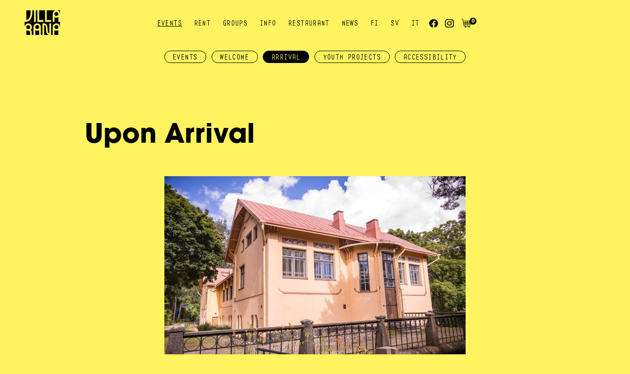

--- FILE ---
content_type: text/html; charset=UTF-8
request_url: https://www.villarana.fi/events/arrival/?lang=en
body_size: 14344
content:
<!DOCTYPE html>
<html lang="en-GB" class="no-js">

<head>
    <script type="module">
        var h = document.getElementsByTagName("html");
        if (h[0] && h[0].className) h[0].className = 'js';
    </script>
    <meta charset="utf-8" />
    <title>Arrival &#x2d; Villa Rana</title>
    <meta name="viewport" content="initial-scale=1,user-scalable=no,maximum-scale=1,width=device-width" />
    <!-- Global site tag (gtag.js) - Google Analytics -->
<script async src="https://www.googletagmanager.com/gtag/js?id=G-YQCRSK45HR"></script>
<script>
  window.dataLayer = window.dataLayer || [];
  function gtag(){dataLayer.push(arguments);}
  gtag('js', new Date());

  gtag('config', 'G-YQCRSK45HR');
</script>

    <!-- FAVICONS -->
    <link rel="apple-touch-icon" sizes="180x180" href="https://www.villarana.fi/wp-content/themes/villarana/favicons/apple-touch-icon.png">
    <link rel="icon" type="image/png" sizes="32x32" href="https://www.villarana.fi/wp-content/themes/villarana/favicons/favicon-32x32.png">
    <link rel="icon" type="image/png" sizes="16x16" href="https://www.villarana.fi/wp-content/themes/villarana/favicons/favicon-16x16.png">
    <link rel="manifest" href="https://www.villarana.fi/wp-content/themes/villarana/favicons/site.webmanifest">
    <!-- link rel="mask-icon" href="https://www.villarana.fi/wp-content/themes/villarana/favicons/safari-pinned-tab.svg" color="#000000" -->
    <link rel="shortcut icon" href="https://www.villarana.fi/wp-content/themes/villarana/favicons/favicon.ico">
    <meta name="theme-color" content="#000000">
    <!-- END OF FAVICONS -->

    <title>Arrival &#x2d; Villa Rana</title>
<link rel="alternate" href="https://www.villarana.fi/tapahtumat/saapumisohjeet/" hreflang="fi" />
<link rel="alternate" href="https://www.villarana.fi/events/arrival/?lang=en" hreflang="en" />
<link rel="alternate" href="https://www.villarana.fi/anskomstinstruktioner/?lang=sv" hreflang="sv" />
<script>window._wca = window._wca || [];</script>

<!-- The SEO Framework by Sybre Waaijer -->
<meta name="robots" content="max-snippet:-1,max-image-preview:standard,max-video-preview:-1" />
<link rel="canonical" href="https://www.villarana.fi/events/arrival/?lang=en" />
<meta property="og:type" content="website" />
<meta property="og:locale" content="en_GB" />
<meta property="og:site_name" content="Villa Rana" />
<meta property="og:title" content="Arrival" />
<meta property="og:url" content="https://www.villarana.fi/events/arrival/?lang=en" />
<meta property="og:image" content="https://www.villarana.fi/wp-content/uploads/2021/06/villarana-jakokuva-01.png" />
<meta property="og:image:width" content="1920" />
<meta property="og:image:height" content="1080" />
<meta name="twitter:card" content="summary_large_image" />
<meta name="twitter:title" content="Arrival" />
<meta name="twitter:image" content="https://www.villarana.fi/wp-content/uploads/2021/06/villarana-jakokuva-01.png" />
<script type="application/ld+json">{"@context":"https://schema.org","@graph":[{"@type":"WebSite","@id":"https://www.villarana.fi/en/#/schema/WebSite","url":"https://www.villarana.fi/en/","name":"Villa Rana","inLanguage":"en-GB","potentialAction":{"@type":"SearchAction","target":{"@type":"EntryPoint","urlTemplate":"https://www.villarana.fi/search/{search_term_string}/?lang=en"},"query-input":"required name=search_term_string"},"publisher":{"@type":"Organization","@id":"https://www.villarana.fi/en/#/schema/Organization","name":"Villa Rana","url":"https://www.villarana.fi/en/","logo":{"@type":"ImageObject","url":"https://www.villarana.fi/wp-content/uploads/2025/09/cropped-Villa-Rana-logo-nelio-cropattu.png","contentUrl":"https://www.villarana.fi/wp-content/uploads/2025/09/cropped-Villa-Rana-logo-nelio-cropattu.png","width":512,"height":512,"contentSize":"9439"}}},{"@type":"WebPage","@id":"https://www.villarana.fi/events/arrival/?lang=en","url":"https://www.villarana.fi/events/arrival/?lang=en","name":"Arrival &#x2d; Villa Rana","inLanguage":"en-GB","isPartOf":{"@id":"https://www.villarana.fi/en/#/schema/WebSite"},"breadcrumb":{"@type":"BreadcrumbList","@id":"https://www.villarana.fi/en/#/schema/BreadcrumbList","itemListElement":[{"@type":"ListItem","position":1,"item":"https://www.villarana.fi/en/","name":"Villa Rana"},{"@type":"ListItem","position":2,"item":"https://www.villarana.fi/events/?lang=en","name":"Events, Culture and Arts in Jyväskylä"},{"@type":"ListItem","position":3,"name":"Arrival"}]},"potentialAction":{"@type":"ReadAction","target":"https://www.villarana.fi/events/arrival/?lang=en"}}]}</script>
<!-- / The SEO Framework by Sybre Waaijer | 6.04ms meta | 0.20ms boot -->

<link rel='dns-prefetch' href='//stats.wp.com' />
<link rel="alternate" type="application/rss+xml" title="Villa Rana &raquo; Feed" href="https://www.villarana.fi/feed/?lang=en" />
<link rel="alternate" type="application/rss+xml" title="Villa Rana &raquo; Comments Feed" href="https://www.villarana.fi/comments/feed/?lang=en" />
<link rel="alternate" title="oEmbed (JSON)" type="application/json+oembed" href="https://www.villarana.fi/wp-json/oembed/1.0/embed?url=https%3A%2F%2Fwww.villarana.fi%2Fevents%2Farrival%2F%3Flang%3Den" />
<link rel="alternate" title="oEmbed (XML)" type="text/xml+oembed" href="https://www.villarana.fi/wp-json/oembed/1.0/embed?url=https%3A%2F%2Fwww.villarana.fi%2Fevents%2Farrival%2F%3Flang%3Den&#038;format=xml" />
<style id='wp-img-auto-sizes-contain-inline-css' type='text/css'>
img:is([sizes=auto i],[sizes^="auto," i]){contain-intrinsic-size:3000px 1500px}
/*# sourceURL=wp-img-auto-sizes-contain-inline-css */
</style>
<style id='wp-emoji-styles-inline-css' type='text/css'>

	img.wp-smiley, img.emoji {
		display: inline !important;
		border: none !important;
		box-shadow: none !important;
		height: 1em !important;
		width: 1em !important;
		margin: 0 0.07em !important;
		vertical-align: -0.1em !important;
		background: none !important;
		padding: 0 !important;
	}
/*# sourceURL=wp-emoji-styles-inline-css */
</style>
<style id='classic-theme-styles-inline-css' type='text/css'>
/*! This file is auto-generated */
.wp-block-button__link{color:#fff;background-color:#32373c;border-radius:9999px;box-shadow:none;text-decoration:none;padding:calc(.667em + 2px) calc(1.333em + 2px);font-size:1.125em}.wp-block-file__button{background:#32373c;color:#fff;text-decoration:none}
/*# sourceURL=/wp-includes/css/classic-themes.min.css */
</style>
<link rel='stylesheet' id='wc-paytrail-css-css' href='https://www.villarana.fi/wp-content/plugins/wc-paytrail/assets/css/wc-paytrail.css?ver=2.6.6' type='text/css' media='all' />
<link rel='stylesheet' id='woocommerce-layout-css' href='https://www.villarana.fi/wp-content/plugins/woocommerce/assets/css/woocommerce-layout.css?ver=10.1.3' type='text/css' media='all' />
<style id='woocommerce-layout-inline-css' type='text/css'>

	.infinite-scroll .woocommerce-pagination {
		display: none;
	}
/*# sourceURL=woocommerce-layout-inline-css */
</style>
<link rel='stylesheet' id='woocommerce-general-css' href='https://www.villarana.fi/wp-content/plugins/woocommerce/assets/css/woocommerce.css?ver=10.1.3' type='text/css' media='all' />
<style id='woocommerce-inline-inline-css' type='text/css'>
.woocommerce form .form-row .required { visibility: visible; }
/*# sourceURL=woocommerce-inline-inline-css */
</style>
<link rel='stylesheet' id='brands-styles-css' href='https://www.villarana.fi/wp-content/plugins/woocommerce/assets/css/brands.css?ver=10.1.3' type='text/css' media='all' />
<link rel='stylesheet' id='style-css' href='https://www.villarana.fi/wp-content/themes/villarana/style.css?ver=1740133804' type='text/css' media='all' />
<link rel='stylesheet' id='print-css' href='https://www.villarana.fi/wp-content/themes/villarana/css/print.css?ver=0.2.2' type='text/css' media='print' />
<script type="text/javascript" src="https://www.villarana.fi/wp-includes/js/jquery/jquery.min.js?ver=3.7.1" id="jquery-core-js"></script>
<script type="text/javascript" src="https://www.villarana.fi/wp-includes/js/jquery/jquery-migrate.min.js?ver=3.4.1" id="jquery-migrate-js"></script>
<script type="text/javascript" src="https://www.villarana.fi/wp-content/plugins/wc-paytrail/assets/js/wc-paytrail.js?ver=2.6.6" id="wc-paytrail-js-js"></script>
<script type="text/javascript" src="https://www.villarana.fi/wp-content/plugins/woocommerce/assets/js/jquery-blockui/jquery.blockUI.min.js?ver=2.7.0-wc.10.1.3" id="jquery-blockui-js" defer="defer" data-wp-strategy="defer"></script>
<script type="text/javascript" id="wc-add-to-cart-js-extra">
/* <![CDATA[ */
var wc_add_to_cart_params = {"ajax_url":"/wp-admin/admin-ajax.php","wc_ajax_url":"/en/?wc-ajax=%%endpoint%%","i18n_view_cart":"View basket","cart_url":"https://www.villarana.fi/cart/?lang=en","is_cart":"","cart_redirect_after_add":"no"};
//# sourceURL=wc-add-to-cart-js-extra
/* ]]> */
</script>
<script type="text/javascript" src="https://www.villarana.fi/wp-content/plugins/woocommerce/assets/js/frontend/add-to-cart.min.js?ver=10.1.3" id="wc-add-to-cart-js" defer="defer" data-wp-strategy="defer"></script>
<script type="text/javascript" src="https://www.villarana.fi/wp-content/plugins/woocommerce/assets/js/js-cookie/js.cookie.min.js?ver=2.1.4-wc.10.1.3" id="js-cookie-js" defer="defer" data-wp-strategy="defer"></script>
<script type="text/javascript" id="woocommerce-js-extra">
/* <![CDATA[ */
var woocommerce_params = {"ajax_url":"/wp-admin/admin-ajax.php","wc_ajax_url":"/en/?wc-ajax=%%endpoint%%","i18n_password_show":"Show password","i18n_password_hide":"Hide password"};
//# sourceURL=woocommerce-js-extra
/* ]]> */
</script>
<script type="text/javascript" src="https://www.villarana.fi/wp-content/plugins/woocommerce/assets/js/frontend/woocommerce.min.js?ver=10.1.3" id="woocommerce-js" defer="defer" data-wp-strategy="defer"></script>
<script type="text/javascript" src="https://stats.wp.com/s-202604.js" id="woocommerce-analytics-js" defer="defer" data-wp-strategy="defer"></script>
<link rel="https://api.w.org/" href="https://www.villarana.fi/wp-json/" /><link rel="alternate" title="JSON" type="application/json" href="https://www.villarana.fi/wp-json/wp/v2/pages/2878" /><link rel="EditURI" type="application/rsd+xml" title="RSD" href="https://www.villarana.fi/xmlrpc.php?rsd" />
	<style>img#wpstats{display:none}</style>
			<noscript><style>.woocommerce-product-gallery{ opacity: 1 !important; }</style></noscript>
	<link rel="icon" href="https://www.villarana.fi/wp-content/uploads/2025/09/cropped-Villa-Rana-logo-nelio-cropattu-32x32.png" sizes="32x32" />
<link rel="icon" href="https://www.villarana.fi/wp-content/uploads/2025/09/cropped-Villa-Rana-logo-nelio-cropattu-192x192.png" sizes="192x192" />
<link rel="apple-touch-icon" href="https://www.villarana.fi/wp-content/uploads/2025/09/cropped-Villa-Rana-logo-nelio-cropattu-180x180.png" />
<meta name="msapplication-TileImage" content="https://www.villarana.fi/wp-content/uploads/2025/09/cropped-Villa-Rana-logo-nelio-cropattu-270x270.png" />
<link rel='stylesheet' id='wc-blocks-style-css' href='https://www.villarana.fi/wp-content/plugins/woocommerce/assets/client/blocks/wc-blocks.css?ver=wc-10.1.3' type='text/css' media='all' />
<style id='global-styles-inline-css' type='text/css'>
:root{--wp--preset--aspect-ratio--square: 1;--wp--preset--aspect-ratio--4-3: 4/3;--wp--preset--aspect-ratio--3-4: 3/4;--wp--preset--aspect-ratio--3-2: 3/2;--wp--preset--aspect-ratio--2-3: 2/3;--wp--preset--aspect-ratio--16-9: 16/9;--wp--preset--aspect-ratio--9-16: 9/16;--wp--preset--color--black: #000000;--wp--preset--color--cyan-bluish-gray: #abb8c3;--wp--preset--color--white: #ffffff;--wp--preset--color--pale-pink: #f78da7;--wp--preset--color--vivid-red: #cf2e2e;--wp--preset--color--luminous-vivid-orange: #ff6900;--wp--preset--color--luminous-vivid-amber: #fcb900;--wp--preset--color--light-green-cyan: #7bdcb5;--wp--preset--color--vivid-green-cyan: #00d084;--wp--preset--color--pale-cyan-blue: #8ed1fc;--wp--preset--color--vivid-cyan-blue: #0693e3;--wp--preset--color--vivid-purple: #9b51e0;--wp--preset--gradient--vivid-cyan-blue-to-vivid-purple: linear-gradient(135deg,rgb(6,147,227) 0%,rgb(155,81,224) 100%);--wp--preset--gradient--light-green-cyan-to-vivid-green-cyan: linear-gradient(135deg,rgb(122,220,180) 0%,rgb(0,208,130) 100%);--wp--preset--gradient--luminous-vivid-amber-to-luminous-vivid-orange: linear-gradient(135deg,rgb(252,185,0) 0%,rgb(255,105,0) 100%);--wp--preset--gradient--luminous-vivid-orange-to-vivid-red: linear-gradient(135deg,rgb(255,105,0) 0%,rgb(207,46,46) 100%);--wp--preset--gradient--very-light-gray-to-cyan-bluish-gray: linear-gradient(135deg,rgb(238,238,238) 0%,rgb(169,184,195) 100%);--wp--preset--gradient--cool-to-warm-spectrum: linear-gradient(135deg,rgb(74,234,220) 0%,rgb(151,120,209) 20%,rgb(207,42,186) 40%,rgb(238,44,130) 60%,rgb(251,105,98) 80%,rgb(254,248,76) 100%);--wp--preset--gradient--blush-light-purple: linear-gradient(135deg,rgb(255,206,236) 0%,rgb(152,150,240) 100%);--wp--preset--gradient--blush-bordeaux: linear-gradient(135deg,rgb(254,205,165) 0%,rgb(254,45,45) 50%,rgb(107,0,62) 100%);--wp--preset--gradient--luminous-dusk: linear-gradient(135deg,rgb(255,203,112) 0%,rgb(199,81,192) 50%,rgb(65,88,208) 100%);--wp--preset--gradient--pale-ocean: linear-gradient(135deg,rgb(255,245,203) 0%,rgb(182,227,212) 50%,rgb(51,167,181) 100%);--wp--preset--gradient--electric-grass: linear-gradient(135deg,rgb(202,248,128) 0%,rgb(113,206,126) 100%);--wp--preset--gradient--midnight: linear-gradient(135deg,rgb(2,3,129) 0%,rgb(40,116,252) 100%);--wp--preset--font-size--small: 13px;--wp--preset--font-size--medium: 20px;--wp--preset--font-size--large: 36px;--wp--preset--font-size--x-large: 42px;--wp--preset--spacing--20: 0.44rem;--wp--preset--spacing--30: 0.67rem;--wp--preset--spacing--40: 1rem;--wp--preset--spacing--50: 1.5rem;--wp--preset--spacing--60: 2.25rem;--wp--preset--spacing--70: 3.38rem;--wp--preset--spacing--80: 5.06rem;--wp--preset--shadow--natural: 6px 6px 9px rgba(0, 0, 0, 0.2);--wp--preset--shadow--deep: 12px 12px 50px rgba(0, 0, 0, 0.4);--wp--preset--shadow--sharp: 6px 6px 0px rgba(0, 0, 0, 0.2);--wp--preset--shadow--outlined: 6px 6px 0px -3px rgb(255, 255, 255), 6px 6px rgb(0, 0, 0);--wp--preset--shadow--crisp: 6px 6px 0px rgb(0, 0, 0);}:where(.is-layout-flex){gap: 0.5em;}:where(.is-layout-grid){gap: 0.5em;}body .is-layout-flex{display: flex;}.is-layout-flex{flex-wrap: wrap;align-items: center;}.is-layout-flex > :is(*, div){margin: 0;}body .is-layout-grid{display: grid;}.is-layout-grid > :is(*, div){margin: 0;}:where(.wp-block-columns.is-layout-flex){gap: 2em;}:where(.wp-block-columns.is-layout-grid){gap: 2em;}:where(.wp-block-post-template.is-layout-flex){gap: 1.25em;}:where(.wp-block-post-template.is-layout-grid){gap: 1.25em;}.has-black-color{color: var(--wp--preset--color--black) !important;}.has-cyan-bluish-gray-color{color: var(--wp--preset--color--cyan-bluish-gray) !important;}.has-white-color{color: var(--wp--preset--color--white) !important;}.has-pale-pink-color{color: var(--wp--preset--color--pale-pink) !important;}.has-vivid-red-color{color: var(--wp--preset--color--vivid-red) !important;}.has-luminous-vivid-orange-color{color: var(--wp--preset--color--luminous-vivid-orange) !important;}.has-luminous-vivid-amber-color{color: var(--wp--preset--color--luminous-vivid-amber) !important;}.has-light-green-cyan-color{color: var(--wp--preset--color--light-green-cyan) !important;}.has-vivid-green-cyan-color{color: var(--wp--preset--color--vivid-green-cyan) !important;}.has-pale-cyan-blue-color{color: var(--wp--preset--color--pale-cyan-blue) !important;}.has-vivid-cyan-blue-color{color: var(--wp--preset--color--vivid-cyan-blue) !important;}.has-vivid-purple-color{color: var(--wp--preset--color--vivid-purple) !important;}.has-black-background-color{background-color: var(--wp--preset--color--black) !important;}.has-cyan-bluish-gray-background-color{background-color: var(--wp--preset--color--cyan-bluish-gray) !important;}.has-white-background-color{background-color: var(--wp--preset--color--white) !important;}.has-pale-pink-background-color{background-color: var(--wp--preset--color--pale-pink) !important;}.has-vivid-red-background-color{background-color: var(--wp--preset--color--vivid-red) !important;}.has-luminous-vivid-orange-background-color{background-color: var(--wp--preset--color--luminous-vivid-orange) !important;}.has-luminous-vivid-amber-background-color{background-color: var(--wp--preset--color--luminous-vivid-amber) !important;}.has-light-green-cyan-background-color{background-color: var(--wp--preset--color--light-green-cyan) !important;}.has-vivid-green-cyan-background-color{background-color: var(--wp--preset--color--vivid-green-cyan) !important;}.has-pale-cyan-blue-background-color{background-color: var(--wp--preset--color--pale-cyan-blue) !important;}.has-vivid-cyan-blue-background-color{background-color: var(--wp--preset--color--vivid-cyan-blue) !important;}.has-vivid-purple-background-color{background-color: var(--wp--preset--color--vivid-purple) !important;}.has-black-border-color{border-color: var(--wp--preset--color--black) !important;}.has-cyan-bluish-gray-border-color{border-color: var(--wp--preset--color--cyan-bluish-gray) !important;}.has-white-border-color{border-color: var(--wp--preset--color--white) !important;}.has-pale-pink-border-color{border-color: var(--wp--preset--color--pale-pink) !important;}.has-vivid-red-border-color{border-color: var(--wp--preset--color--vivid-red) !important;}.has-luminous-vivid-orange-border-color{border-color: var(--wp--preset--color--luminous-vivid-orange) !important;}.has-luminous-vivid-amber-border-color{border-color: var(--wp--preset--color--luminous-vivid-amber) !important;}.has-light-green-cyan-border-color{border-color: var(--wp--preset--color--light-green-cyan) !important;}.has-vivid-green-cyan-border-color{border-color: var(--wp--preset--color--vivid-green-cyan) !important;}.has-pale-cyan-blue-border-color{border-color: var(--wp--preset--color--pale-cyan-blue) !important;}.has-vivid-cyan-blue-border-color{border-color: var(--wp--preset--color--vivid-cyan-blue) !important;}.has-vivid-purple-border-color{border-color: var(--wp--preset--color--vivid-purple) !important;}.has-vivid-cyan-blue-to-vivid-purple-gradient-background{background: var(--wp--preset--gradient--vivid-cyan-blue-to-vivid-purple) !important;}.has-light-green-cyan-to-vivid-green-cyan-gradient-background{background: var(--wp--preset--gradient--light-green-cyan-to-vivid-green-cyan) !important;}.has-luminous-vivid-amber-to-luminous-vivid-orange-gradient-background{background: var(--wp--preset--gradient--luminous-vivid-amber-to-luminous-vivid-orange) !important;}.has-luminous-vivid-orange-to-vivid-red-gradient-background{background: var(--wp--preset--gradient--luminous-vivid-orange-to-vivid-red) !important;}.has-very-light-gray-to-cyan-bluish-gray-gradient-background{background: var(--wp--preset--gradient--very-light-gray-to-cyan-bluish-gray) !important;}.has-cool-to-warm-spectrum-gradient-background{background: var(--wp--preset--gradient--cool-to-warm-spectrum) !important;}.has-blush-light-purple-gradient-background{background: var(--wp--preset--gradient--blush-light-purple) !important;}.has-blush-bordeaux-gradient-background{background: var(--wp--preset--gradient--blush-bordeaux) !important;}.has-luminous-dusk-gradient-background{background: var(--wp--preset--gradient--luminous-dusk) !important;}.has-pale-ocean-gradient-background{background: var(--wp--preset--gradient--pale-ocean) !important;}.has-electric-grass-gradient-background{background: var(--wp--preset--gradient--electric-grass) !important;}.has-midnight-gradient-background{background: var(--wp--preset--gradient--midnight) !important;}.has-small-font-size{font-size: var(--wp--preset--font-size--small) !important;}.has-medium-font-size{font-size: var(--wp--preset--font-size--medium) !important;}.has-large-font-size{font-size: var(--wp--preset--font-size--large) !important;}.has-x-large-font-size{font-size: var(--wp--preset--font-size--x-large) !important;}
/*# sourceURL=global-styles-inline-css */
</style>
</head>

<body class="wp-singular page-template-default page page-id-2878 page-child parent-pageid-2874 wp-theme-villarana theme-villarana woocommerce-no-js not-front-page page-arrival">

    <div id="page">
        <div id="main">
    <div id="padder-mobile"></div>

    <div id="menu-mobile">
        <div class="padder"></div>
        <ul class="menu menu-0">
            <li id="menu-item-2896" class="menu-item menu-item-type-post_type menu-item-object-page current-page-ancestor menu-item-2896"><a href="https://www.villarana.fi/events/?lang=en">Events</a></li>
<li id="menu-item-2899" class="menu-item menu-item-type-post_type menu-item-object-page menu-item-2899"><a href="https://www.villarana.fi/rent/?lang=en">Rent</a></li>
<li id="menu-item-29026" class="menu-item menu-item-type-post_type menu-item-object-page menu-item-29026"><a href="https://www.villarana.fi/groups/?lang=en">Groups</a></li>
<li id="menu-item-2897" class="menu-item menu-item-type-post_type menu-item-object-page menu-item-2897"><a href="https://www.villarana.fi/info/?lang=en">Info</a></li>
<li id="menu-item-2901" class="menu-item menu-item-type-post_type menu-item-object-page menu-item-2901"><a href="https://www.villarana.fi/restaurant/?lang=en">Restaurant</a></li>
<li id="menu-item-2898" class="menu-item menu-item-type-post_type menu-item-object-page menu-item-2898"><a href="https://www.villarana.fi/news/?lang=en">News</a></li>
<li id="menu-item-3390-fi" class="lang-item lang-item-39 lang-item-fi lang-item-first menu-item menu-item-type-custom menu-item-object-custom menu-item-3390-fi"><a href="https://www.villarana.fi/tapahtumat/saapumisohjeet/" hreflang="fi" lang="fi">FI</a></li>
<li id="menu-item-3390-sv" class="lang-item lang-item-43 lang-item-sv menu-item menu-item-type-custom menu-item-object-custom menu-item-3390-sv"><a href="https://www.villarana.fi/anskomstinstruktioner/?lang=sv" hreflang="sv-SE" lang="sv-SE">SV</a></li>
<li id="menu-item-3390-it" class="lang-item lang-item-45 lang-item-it no-translation menu-item menu-item-type-custom menu-item-object-custom menu-item-3390-it"><a href="/events/arrival/?lang=it" hreflang="it-IT" lang="it-IT">IT</a></li>
        </ul>
                <ul class="socmed-follow">
                            <li>
                    <a class="facebook some-link" href="https://www.facebook.com/kulttuuritalovillarana" target="_blank">
                        <span class="img"><?xml version="1.0" encoding="utf-8"?>
<svg version="1.1" xmlns="http://www.w3.org/2000/svg" viewBox="0 0 34.1 34.1"><path d="M34.1,17.1C34.1,7.6,26.5,0,17.1,0S0,7.6,0,17.1c0,8.5,6.2,15.6,14.4,16.9V22h-4.3v-4.9h4.3v-3.8c0-4.3,2.5-6.6,6.4-6.6 c1.9,0,3.8,0.3,3.8,0.3v4.2h-2.2c-2.1,0-2.8,1.3-2.8,2.7v3.2h4.7L23.7,22h-4v11.9C27.9,32.6,34.1,25.6,34.1,17.1z"/></svg>
</span>
                        <span class="txt">Facebook</span>
                    </a>
                </li>
                            <li>
                    <a class="instagram some-link" href="https://www.instagram.com/kulttuuritalovillarana/" target="_blank">
                        <span class="img"><?xml version="1.0" encoding="utf-8"?>
<svg xmlns="http://www.w3.org/2000/svg" version="1.1" viewBox="0 0 80 80"><path d="m 40,4.693824e-8 c -10.9,0 -12.2,-7.8119999824e-4 -16.5,0.19921900306176 -4.3,0.2 -7.199219,0.90038995 -9.699219,1.90038995 -2.6,1 -4.901562,2.39961 -7.101562,4.59961 -2.2,2.2 -3.59961,4.501562 -4.59961,7.101562 -1,2.5 -1.70038995,5.499219 -1.90038995,9.699219 C -7.8125304e-4,27.8 4.6956126e-8,29.1 4.6956126e-8,40 c 0,10.9 -7.81199996126e-4,12.2 0.199219003043874,16.5 0.2,4.3 0.90038995,7.199219 1.90038995,9.699219 1,2.6 2.39961,4.901562 4.59961,7.101562 2.2,2.2 4.501562,3.59961 7.101562,4.59961 2.5,1 5.499219,1.70039 9.699219,1.90039 C 27.8,80.000781 29.1,80 40,80 c 10.9,0 12.2,7.81e-4 16.5,-0.199219 4.3,-0.2 7.199219,-0.90039 9.699219,-1.90039 2.6,-1 4.901562,-2.39961 7.101562,-4.59961 2.2,-2.2 3.59961,-4.501562 4.59961,-7.101562 1,-2.5 1.70039,-5.499219 1.90039,-9.699219 C 80.000781,52.2 80,50.9 80,40 c 0,-10.9 7.81e-4,-12.2 -0.199219,-16.5 -0.2,-4.3 -0.90039,-7.199219 -1.90039,-9.699219 -1,-2.6 -2.39961,-4.901562 -4.59961,-7.101562 -2.2,-2.2 -4.501562,-3.59961 -7.101562,-4.59961 C 63.699219,1.099609 60.7,0.39921905 56.5,0.19921905 52.2,-7.8115306e-4 50.9,4.693824e-8 40,4.693824e-8 Z M 40,7.199219 c 10.7,0 11.899219,0.0012 16.199219,0.201172 3.9,0.2 6.00039,0.80039 7.40039,1.40039 1.9,0.7 3.19961,1.6 4.59961,3 1.4,1.4 2.3,2.69961 3,4.59961 0.5,1.4 1.20039,3.50039 1.40039,7.40039 0.2,4.2 0.201172,5.499219 0.201172,16.199219 0,10.7 -0.0012,11.899219 -0.201172,16.199219 -0.2,3.9 -0.80039,6.00039 -1.40039,7.40039 -0.7,1.9 -1.6,3.19961 -3,4.59961 -1.4,1.4 -2.69961,2.3 -4.59961,3 -1.4,0.5 -3.50039,1.20039 -7.40039,1.40039 -4.2,0.2 -5.499219,0.201172 -16.199219,0.201172 -10.7,0 -11.899219,-0.0012 -16.199219,-0.201172 -3.9,-0.2 -6.00039,-0.80039 -7.40039,-1.40039 -1.9,-0.7 -3.19961,-1.6 -4.59961,-3 -1.4,-1.4 -2.3,-2.69961 -3,-4.59961 -0.5,-1.4 -1.20039,-3.50039 -1.40039,-7.40039 C 7.200391,51.999219 7.199219,50.7 7.199219,40 c 0,-10.7 0.0012,-11.899219 0.201172,-16.199219 0.2,-3.9 0.80039,-6.00039 1.40039,-7.40039 0.7,-1.9 1.6,-3.19961 3,-4.59961 1.4,-1.4 2.69961,-2.3 4.59961,-3 1.4,-0.5 3.50039,-1.20039 7.40039,-1.40039 C 28.100781,7.200391 29.3,7.199219 40,7.199219 Z m 21.400391,6.601562 a 4.8000002,4.8000002 0 0 0 -4.800782,4.798828 4.8000002,4.8000002 0 0 0 4.800782,4.800782 4.8000002,4.8000002 0 0 0 4.798828,-4.800782 4.8000002,4.8000002 0 0 0 -4.798828,-4.798828 z M 40,19.5 C 28.7,19.5 19.5,28.7 19.5,40 19.5,51.3 28.7,60.5 40,60.5 51.3,60.5 60.5,51.3 60.5,40 60.5,28.7 51.3,19.5 40,19.5 Z m 0,7.199219 C 47.4,26.699219 53.300781,32.7 53.300781,40 53.300781,47.4 47.4,53.300781 40,53.300781 32.6,53.300781 26.699219,47.3 26.699219,40 26.699219,32.6 32.7,26.699219 40,26.699219 Z" /></svg></span>
                        <span class="txt">Instagram</span>
                    </a>
                </li>
                    </ul>
            </div>

    <div id="header-mobile">
        <div class="header-title">
            <a href="https://www.villarana.fi/en/">
                <div class="logo"><?xml version="1.0" encoding="UTF-8"?><svg xmlns="http://www.w3.org/2000/svg" viewBox="0 0 548.33 377.44"><path d="M84.53 339.27a98.35 98.35 0 00-8.86-28.63 56 56 0 01-49.08-5.23v72h60v-3.18a248.77 248.77 0 00-2.06-34.96zM195 313.36a56.15 56.15 0 01-30-8.36v72.49h60.21V305a58.72 58.72 0 01-30.21 8.36zM54.08 137.93C63 131.34 70.44 122 76.35 110.21c5.91-12 10.46-27 13.41-44.76 3.18-17.73 4.54-38.64 4.54-62V0H26.59v149.07a62.75 62.75 0 0027.49-11.14zM531.29 14.54a56 56 0 0117 35.55V0H504.1a57.11 57.11 0 0127.19 14.54zM470.61 34.09a30.18 30.18 0 000 42.72 29.07 29.07 0 0021.14 9.09 29.58 29.58 0 0021.36-9.09A30.29 30.29 0 00522 55.45a29.89 29.89 0 00-8.86-21.36 30.45 30.45 0 00-42.5 0zM85.9 257.69a29.66 29.66 0 00-59.31 0 29.23 29.23 0 008.86 20.9 28.61 28.61 0 0020.91 8.64 29.48 29.48 0 0029.54-29.54zM512.88 277.69a30.31 30.31 0 008.86-21.36 29.92 29.92 0 00-8.86-21.33 30.46 30.46 0 00-42.49 0 30.17 30.17 0 000 42.73 29.1 29.1 0 0021.13 9.09 29.62 29.62 0 0021.36-9.13zM216.33 277.69a30.31 30.31 0 008.86-21.36 29.92 29.92 0 00-8.86-21.33 30.46 30.46 0 00-42.49 0 30.19 30.19 0 000 42.73 29.1 29.1 0 0021.16 9.05 29.6 29.6 0 0021.33-9.09z"/><path d="M522 176.57v-72.49a58.83 58.83 0 01-30.22 8.4 56.29 56.29 0 01-30-8.4v72.49h-27V53.4c0-14.77 6.82-28.63 17.5-38.86A57.11 57.11 0 01479.4 0H342v149.07h67v27.5h-92.91V0h-91.35v149.07h66.93v27.5h-92.83V0H172.7v176.57h-25.9V0h-25.91v3.41c0 28.18-2 53.4-6.59 74.76-4.32 21.59-11.13 39.77-20 54.08-18.17 29.54-45.44 44.32-81.12 44.32H0v78.85A57.35 57.35 0 0117.27 217a56.24 56.24 0 0195.44 40.68 53.56 53.56 0 01-4.54 22.32 54 54 0 01-10.68 16.13c5.9 10.68 10 22.73 12.49 36.82 1.82 11.81 2.73 24.54 2.73 41.35v3.18h25.22v-123.2c0-14.77 6.82-28.63 17.5-38.86a57.11 57.11 0 0179.08 0 56.06 56.06 0 0117.27 39.09v122.93h24.32V200.88h22.95c11.81 0 22 2.73 29.76 8.18 7.28 5 12.73 12 16.82 21.36 7.27 16.82 8.86 38.63 10.45 59.54 1.37 17.27 2.5 33.63 6.82 45.67 4.09 11.36 10.45 17.05 20.23 17.95v-152.7H409v176.56h25.45V254.28c0-14.77 6.82-28.63 17.5-38.86a57.11 57.11 0 0179.08 0 56.1 56.1 0 0117.27 39.09v-77.94z"/><path d="M491.52 313.36a56.21 56.21 0 01-30-8.41v72.49h60.22V305a58.75 58.75 0 01-30.22 8.36zM340.63 348.58c-7-16.36-8.41-37.72-9.54-58.17-1.14-17.72-2-34.54-6.59-47-2.5-6.13-5.46-10.68-9.32-13.86a24.86 24.86 0 00-13.18-4.81v152.7h84.31c-11.82 0-21.59-2.72-29.32-7.95-6.99-4.77-12.27-11.59-16.36-20.91z"/></svg></div>                <span class="assistive-text">Villa Rana</span>
            </a>
        </div>
                <div class="ajax-cart-parts empty" data-cart="{&quot;items&quot;:[]}" data-cart-product-ids="[]">
            <a class="cart-link" href="https://www.villarana.fi/cart/?lang=en">
                <span class="assistive-text">Cart</span>
                <span class="count">
                    <b>0</b>
                    <span class="assistive-text">tuotetta</span>
                </span>
                <span class="icon">
                    <svg viewBox="0 0 60 53.9" xmlns="http://www.w3.org/2000/svg">
                        <path d="M 59.705 12.945 C 59.469 12.663 59.119 12.5 58.75 12.5 L 11.888 12.5 L 10.006 2.536 C 9.998 2.492 9.987 2.447 9.975 2.405 C 9.537 0.967 8.257 0 6.789 0 L 1.25 0 C 0.56 0 0 0.56 0 1.25 C 0 1.94 0.56 2.5 1.25 2.5 L 6.789 2.5 C 7.132 2.5 7.438 2.731 7.565 3.08 L 15.765 46.483 C 15.876 47.074 16.392 47.502 16.993 47.502 L 22.17 47.502 C 21.605 48.177 21.251 49.044 21.251 50.002 C 21.251 52.127 22.933 53.856 25.001 53.856 C 27.069 53.856 28.751 52.127 28.751 50.002 C 28.751 49.044 28.397 48.177 27.832 47.502 L 42.171 47.502 C 41.605 48.177 41.251 49.044 41.251 50.002 C 41.251 52.127 42.933 53.856 45.001 53.856 C 47.069 53.856 48.751 52.127 48.751 50.002 C 48.751 49.044 48.397 48.177 47.831 47.502 L 52.501 47.502 C 53.19 47.502 53.751 46.942 53.751 46.252 C 53.751 45.561 53.19 45.001 52.501 45.001 L 18.028 45.001 L 17.084 40.001 L 54.44 40.001 C 55.049 40.001 55.569 39.563 55.672 38.964 L 59.983 13.964 C 60.045 13.6 59.943 13.227 59.705 12.945 Z M 45 48.646 C 45.689 48.646 46.25 49.254 46.25 50.001 C 46.25 50.747 45.689 51.355 45 51.355 C 44.311 51.355 43.75 50.747 43.75 50.001 C 43.75 49.254 44.311 48.646 45 48.646 Z M 25 48.646 C 25.689 48.646 26.25 49.254 26.25 50.001 C 26.25 50.747 25.689 51.355 25 51.355 C 24.311 51.355 23.75 50.747 23.75 50.001 C 23.75 49.254 24.311 48.646 25 48.646 Z M 22.5 37.5 L 16.613 37.5 L 15.438 31.25 L 22.501 31.25 L 22.501 37.5 Z M 22.5 28.75 L 14.967 28.75 L 14.027 23.75 L 22.5 23.75 L 22.5 28.75 Z M 22.5 21.25 L 13.556 21.25 L 12.381 15 L 22.5 15 L 22.5 21.25 Z M 33.75 37.5 L 25 37.5 L 25 31.25 L 33.75 31.25 L 33.75 37.5 Z M 33.75 28.75 L 25 28.75 L 25 23.75 L 33.75 23.75 L 33.75 28.75 Z M 33.75 21.25 L 25 21.25 L 25 15 L 33.75 15 L 33.75 21.25 Z M 45 37.5 L 36.25 37.5 L 36.25 31.25 L 45 31.25 L 45 37.5 Z M 45 28.75 L 36.25 28.75 L 36.25 23.75 L 45 23.75 L 45 28.75 Z M 45 21.25 L 36.25 21.25 L 36.25 15 L 45 15 L 45 21.25 Z M 53.387 37.5 L 47.5 37.5 L 47.5 31.25 L 54.465 31.25 L 53.387 37.5 Z M 54.896 28.75 L 47.5 28.75 L 47.5 23.75 L 55.758 23.75 L 54.896 28.75 Z M 56.189 21.25 L 47.5 21.25 L 47.5 15 L 57.266 15 L 56.189 21.25 Z"></path>
                    </svg>
                </span>
                <span class="price">0</span>
            </a>
                    </div>

        <script>
            (function() {
                var parent = document.currentScript.parentElement;
                jQuery(window).on("added_to_cart", function() {
                    var cart = parent.querySelector(".ajax-cart-parts");
                    jQuery(cart).addClass("custom_added_to_cart_flash");
                    setTimeout(function() {
                        jQuery(cart).removeClass("custom_added_to_cart_flash");
                    }, 3000);
                });
            })();
        </script>


        <a href="#" id="btn-mobile">
            <div class="wrapper">
                <span class="assistive-text">Show menu</span>
                <i class="a"></i>
                <i class="b2"></i>
                <i class="b"></i>
                <i class="c"></i>
            </div>
        </a>

        <script type="text/javascript">
            // @ts-check
            document.querySelector("#btn-mobile").addEventListener("click", function(e) {
                document.body.classList.toggle("show-menu-mobile");
                if (document.body.classList.contains("show-menu-mobile")) {
                    setTimeout(function() {
                        document.body.classList.add("show-menu-mobile-anim1");
                    }, 10);
                } else {
                    document.body.classList.remove("show-menu-mobile-anim1");
                }
                e.preventDefault();
            });

            document.querySelector("#menu-mobile").addEventListener("click", function(e) {
                document.body.classList.remove("show-menu-mobile", "show-menu-mobile-anim1");
            });
        </script>
    </div>

	<div id="menu-padder"></div>
	<header id="menu">
		<div class="">
			<div class="header-wrapper">
				<h1 class="header-title ">
					<a href="https://www.villarana.fi/en/">
						<div class="logo"><?xml version="1.0" encoding="UTF-8"?><svg xmlns="http://www.w3.org/2000/svg" viewBox="0 0 548.33 377.44"><path d="M84.53 339.27a98.35 98.35 0 00-8.86-28.63 56 56 0 01-49.08-5.23v72h60v-3.18a248.77 248.77 0 00-2.06-34.96zM195 313.36a56.15 56.15 0 01-30-8.36v72.49h60.21V305a58.72 58.72 0 01-30.21 8.36zM54.08 137.93C63 131.34 70.44 122 76.35 110.21c5.91-12 10.46-27 13.41-44.76 3.18-17.73 4.54-38.64 4.54-62V0H26.59v149.07a62.75 62.75 0 0027.49-11.14zM531.29 14.54a56 56 0 0117 35.55V0H504.1a57.11 57.11 0 0127.19 14.54zM470.61 34.09a30.18 30.18 0 000 42.72 29.07 29.07 0 0021.14 9.09 29.58 29.58 0 0021.36-9.09A30.29 30.29 0 00522 55.45a29.89 29.89 0 00-8.86-21.36 30.45 30.45 0 00-42.5 0zM85.9 257.69a29.66 29.66 0 00-59.31 0 29.23 29.23 0 008.86 20.9 28.61 28.61 0 0020.91 8.64 29.48 29.48 0 0029.54-29.54zM512.88 277.69a30.31 30.31 0 008.86-21.36 29.92 29.92 0 00-8.86-21.33 30.46 30.46 0 00-42.49 0 30.17 30.17 0 000 42.73 29.1 29.1 0 0021.13 9.09 29.62 29.62 0 0021.36-9.13zM216.33 277.69a30.31 30.31 0 008.86-21.36 29.92 29.92 0 00-8.86-21.33 30.46 30.46 0 00-42.49 0 30.19 30.19 0 000 42.73 29.1 29.1 0 0021.16 9.05 29.6 29.6 0 0021.33-9.09z"/><path d="M522 176.57v-72.49a58.83 58.83 0 01-30.22 8.4 56.29 56.29 0 01-30-8.4v72.49h-27V53.4c0-14.77 6.82-28.63 17.5-38.86A57.11 57.11 0 01479.4 0H342v149.07h67v27.5h-92.91V0h-91.35v149.07h66.93v27.5h-92.83V0H172.7v176.57h-25.9V0h-25.91v3.41c0 28.18-2 53.4-6.59 74.76-4.32 21.59-11.13 39.77-20 54.08-18.17 29.54-45.44 44.32-81.12 44.32H0v78.85A57.35 57.35 0 0117.27 217a56.24 56.24 0 0195.44 40.68 53.56 53.56 0 01-4.54 22.32 54 54 0 01-10.68 16.13c5.9 10.68 10 22.73 12.49 36.82 1.82 11.81 2.73 24.54 2.73 41.35v3.18h25.22v-123.2c0-14.77 6.82-28.63 17.5-38.86a57.11 57.11 0 0179.08 0 56.06 56.06 0 0117.27 39.09v122.93h24.32V200.88h22.95c11.81 0 22 2.73 29.76 8.18 7.28 5 12.73 12 16.82 21.36 7.27 16.82 8.86 38.63 10.45 59.54 1.37 17.27 2.5 33.63 6.82 45.67 4.09 11.36 10.45 17.05 20.23 17.95v-152.7H409v176.56h25.45V254.28c0-14.77 6.82-28.63 17.5-38.86a57.11 57.11 0 0179.08 0 56.1 56.1 0 0117.27 39.09v-77.94z"/><path d="M491.52 313.36a56.21 56.21 0 01-30-8.41v72.49h60.22V305a58.75 58.75 0 01-30.22 8.36zM340.63 348.58c-7-16.36-8.41-37.72-9.54-58.17-1.14-17.72-2-34.54-6.59-47-2.5-6.13-5.46-10.68-9.32-13.86a24.86 24.86 0 00-13.18-4.81v152.7h84.31c-11.82 0-21.59-2.72-29.32-7.95-6.99-4.77-12.27-11.59-16.36-20.91z"/></svg></div>						<span class="assistive-text">Villa Rana</span>
					</a>
				</h1>

				<nav class="menu-main">
					<h1 class="assistive-text">Päänavigaatio</h1>

					<ul class="menu menu-0">
						<li class="menu-item menu-item-type-post_type menu-item-object-page current-page-ancestor menu-item-events has-auto-children menu-item-2896"><a href="https://www.villarana.fi/events/?lang=en"><span>Events</span></a>
<ul class="sub-menu">
	<li id="menu-item-2877" class="menu-item-2877"><a href="https://www.villarana.fi/events/welcome/?lang=en"><span>Welcome</span></a></li>
	<li id="menu-item-2878" class="current-menu-item menu-item-2878"><a href="https://www.villarana.fi/events/arrival/?lang=en"><span>Arrival</span></a></li>
	<li id="menu-item-15790" class="menu-item-15790"><a href="https://www.villarana.fi/events/youth-projects/?lang=en"><span>Youth Projects</span></a></li>
	<li id="menu-item-2879" class="menu-item-2879"><a href="https://www.villarana.fi/events/accessibility/?lang=en"><span>Accessibility</span></a></li>
</ul>
</li>
<li class="menu-item menu-item-type-post_type menu-item-object-page menu-item-rent has-auto-children menu-item-2899"><a href="https://www.villarana.fi/rent/?lang=en"><span>Rent</span></a>
<ul class="sub-menu">
	<li id="menu-item-2886" class="menu-item-2886"><a href="https://www.villarana.fi/rent/blomstedt-hall/?lang=en"><span>Blomstedt Hall</span></a></li>
	<li id="menu-item-2887" class="menu-item-2887"><a href="https://www.villarana.fi/rent/paulaharju-hall/?lang=en"><span>Paulaharju Hall</span></a></li>
	<li id="menu-item-2873" class="menu-item-2873"><a href="https://www.villarana.fi/rent/residency/?lang=en"><span>Residency</span></a></li>
	<li id="menu-item-2888" class="menu-item-2888"><a href="https://www.villarana.fi/rent/conditions-of-reservation/?lang=en"><span>Terms of Rental</span></a></li>
	<li id="menu-item-2889" class="menu-item-2889"><a href="https://www.villarana.fi/rent/360-images/?lang=en"><span>360-images</span></a></li>
</ul>
</li>
<li class="menu-item menu-item-type-post_type menu-item-object-page menu-item-groups menu-item-29026"><a href="https://www.villarana.fi/groups/?lang=en"><span>Groups</span></a></li>
<li class="menu-item menu-item-type-post_type menu-item-object-page menu-item-info has-auto-children menu-item-2897"><a href="https://www.villarana.fi/info/?lang=en"><span>Info</span></a>
<ul class="sub-menu">
	<li id="menu-item-2846" class="menu-item-2846"><a href="https://www.villarana.fi/info/history/?lang=en"><span>History</span></a></li>
	<li id="menu-item-2847" class="menu-item-2847"><a href="https://www.villarana.fi/info/members/?lang=en"><span>Members</span></a></li>
	<li id="menu-item-2849" class="menu-item-2849"><a href="https://www.villarana.fi/info/contact/?lang=en"><span>Contact</span></a></li>
	<li id="menu-item-2854" class="menu-item-2854"><a href="https://www.villarana.fi/info/association/?lang=en"><span>Association</span></a></li>
</ul>
</li>
<li class="menu-item menu-item-type-post_type menu-item-object-page menu-item-restaurant has-auto-children menu-item-2901"><a href="https://www.villarana.fi/restaurant/?lang=en"><span>Restaurant</span></a>
<ul class="sub-menu">
	<li id="menu-item-2858" class="menu-item-2858"><a href="https://www.villarana.fi/restaurant/accessibility/?lang=en"><span>Accessibility</span></a></li>
	<li id="menu-item-2859" class="menu-item-2859"><a href="https://www.villarana.fi/restaurant/shop/?lang=en"><span>Shop</span></a></li>
</ul>
</li>
<li class="menu-item menu-item-type-post_type menu-item-object-page menu-item-news menu-item-2898"><a href="https://www.villarana.fi/news/?lang=en"><span>News</span></a></li>
<li class="lang-item lang-item-39 lang-item-fi lang-item-first menu-item menu-item-type-custom menu-item-object-custom menu-item-fi menu-item-3390-fi"><a href="https://www.villarana.fi/tapahtumat/saapumisohjeet/" hreflang="fi" lang="fi"><span>FI</span></a></li>
<li class="lang-item lang-item-43 lang-item-sv menu-item menu-item-type-custom menu-item-object-custom menu-item-sv menu-item-3390-sv"><a href="https://www.villarana.fi/anskomstinstruktioner/?lang=sv" hreflang="sv-SE" lang="sv-SE"><span>SV</span></a></li>
<li class="lang-item lang-item-45 lang-item-it no-translation menu-item menu-item-type-custom menu-item-object-custom menu-item-it menu-item-3390-it"><a href="/events/arrival/?lang=it" hreflang="it-IT" lang="it-IT"><span>IT</span></a></li>
					</ul>
				</nav>
				        <ul class="socmed-follow">
                            <li>
                    <a class="facebook some-link" href="https://www.facebook.com/kulttuuritalovillarana" target="_blank">
                        <span class="img"><?xml version="1.0" encoding="utf-8"?>
<svg version="1.1" xmlns="http://www.w3.org/2000/svg" viewBox="0 0 34.1 34.1"><path d="M34.1,17.1C34.1,7.6,26.5,0,17.1,0S0,7.6,0,17.1c0,8.5,6.2,15.6,14.4,16.9V22h-4.3v-4.9h4.3v-3.8c0-4.3,2.5-6.6,6.4-6.6 c1.9,0,3.8,0.3,3.8,0.3v4.2h-2.2c-2.1,0-2.8,1.3-2.8,2.7v3.2h4.7L23.7,22h-4v11.9C27.9,32.6,34.1,25.6,34.1,17.1z"/></svg>
</span>
                        <span class="txt">Facebook</span>
                    </a>
                </li>
                            <li>
                    <a class="instagram some-link" href="https://www.instagram.com/kulttuuritalovillarana/" target="_blank">
                        <span class="img"><?xml version="1.0" encoding="utf-8"?>
<svg xmlns="http://www.w3.org/2000/svg" version="1.1" viewBox="0 0 80 80"><path d="m 40,4.693824e-8 c -10.9,0 -12.2,-7.8119999824e-4 -16.5,0.19921900306176 -4.3,0.2 -7.199219,0.90038995 -9.699219,1.90038995 -2.6,1 -4.901562,2.39961 -7.101562,4.59961 -2.2,2.2 -3.59961,4.501562 -4.59961,7.101562 -1,2.5 -1.70038995,5.499219 -1.90038995,9.699219 C -7.8125304e-4,27.8 4.6956126e-8,29.1 4.6956126e-8,40 c 0,10.9 -7.81199996126e-4,12.2 0.199219003043874,16.5 0.2,4.3 0.90038995,7.199219 1.90038995,9.699219 1,2.6 2.39961,4.901562 4.59961,7.101562 2.2,2.2 4.501562,3.59961 7.101562,4.59961 2.5,1 5.499219,1.70039 9.699219,1.90039 C 27.8,80.000781 29.1,80 40,80 c 10.9,0 12.2,7.81e-4 16.5,-0.199219 4.3,-0.2 7.199219,-0.90039 9.699219,-1.90039 2.6,-1 4.901562,-2.39961 7.101562,-4.59961 2.2,-2.2 3.59961,-4.501562 4.59961,-7.101562 1,-2.5 1.70039,-5.499219 1.90039,-9.699219 C 80.000781,52.2 80,50.9 80,40 c 0,-10.9 7.81e-4,-12.2 -0.199219,-16.5 -0.2,-4.3 -0.90039,-7.199219 -1.90039,-9.699219 -1,-2.6 -2.39961,-4.901562 -4.59961,-7.101562 -2.2,-2.2 -4.501562,-3.59961 -7.101562,-4.59961 C 63.699219,1.099609 60.7,0.39921905 56.5,0.19921905 52.2,-7.8115306e-4 50.9,4.693824e-8 40,4.693824e-8 Z M 40,7.199219 c 10.7,0 11.899219,0.0012 16.199219,0.201172 3.9,0.2 6.00039,0.80039 7.40039,1.40039 1.9,0.7 3.19961,1.6 4.59961,3 1.4,1.4 2.3,2.69961 3,4.59961 0.5,1.4 1.20039,3.50039 1.40039,7.40039 0.2,4.2 0.201172,5.499219 0.201172,16.199219 0,10.7 -0.0012,11.899219 -0.201172,16.199219 -0.2,3.9 -0.80039,6.00039 -1.40039,7.40039 -0.7,1.9 -1.6,3.19961 -3,4.59961 -1.4,1.4 -2.69961,2.3 -4.59961,3 -1.4,0.5 -3.50039,1.20039 -7.40039,1.40039 -4.2,0.2 -5.499219,0.201172 -16.199219,0.201172 -10.7,0 -11.899219,-0.0012 -16.199219,-0.201172 -3.9,-0.2 -6.00039,-0.80039 -7.40039,-1.40039 -1.9,-0.7 -3.19961,-1.6 -4.59961,-3 -1.4,-1.4 -2.3,-2.69961 -3,-4.59961 -0.5,-1.4 -1.20039,-3.50039 -1.40039,-7.40039 C 7.200391,51.999219 7.199219,50.7 7.199219,40 c 0,-10.7 0.0012,-11.899219 0.201172,-16.199219 0.2,-3.9 0.80039,-6.00039 1.40039,-7.40039 0.7,-1.9 1.6,-3.19961 3,-4.59961 1.4,-1.4 2.69961,-2.3 4.59961,-3 1.4,-0.5 3.50039,-1.20039 7.40039,-1.40039 C 28.100781,7.200391 29.3,7.199219 40,7.199219 Z m 21.400391,6.601562 a 4.8000002,4.8000002 0 0 0 -4.800782,4.798828 4.8000002,4.8000002 0 0 0 4.800782,4.800782 4.8000002,4.8000002 0 0 0 4.798828,-4.800782 4.8000002,4.8000002 0 0 0 -4.798828,-4.798828 z M 40,19.5 C 28.7,19.5 19.5,28.7 19.5,40 19.5,51.3 28.7,60.5 40,60.5 51.3,60.5 60.5,51.3 60.5,40 60.5,28.7 51.3,19.5 40,19.5 Z m 0,7.199219 C 47.4,26.699219 53.300781,32.7 53.300781,40 53.300781,47.4 47.4,53.300781 40,53.300781 32.6,53.300781 26.699219,47.3 26.699219,40 26.699219,32.6 32.7,26.699219 40,26.699219 Z" /></svg></span>
                        <span class="txt">Instagram</span>
                    </a>
                </li>
                    </ul>
        				        <div class="ajax-cart-parts empty" data-cart="{&quot;items&quot;:[]}" data-cart-product-ids="[]">
            <a class="cart-link" href="https://www.villarana.fi/cart/?lang=en">
                <span class="assistive-text">Cart</span>
                <span class="count">
                    <b>0</b>
                    <span class="assistive-text">tuotetta</span>
                </span>
                <span class="icon">
                    <svg viewBox="0 0 60 53.9" xmlns="http://www.w3.org/2000/svg">
                        <path d="M 59.705 12.945 C 59.469 12.663 59.119 12.5 58.75 12.5 L 11.888 12.5 L 10.006 2.536 C 9.998 2.492 9.987 2.447 9.975 2.405 C 9.537 0.967 8.257 0 6.789 0 L 1.25 0 C 0.56 0 0 0.56 0 1.25 C 0 1.94 0.56 2.5 1.25 2.5 L 6.789 2.5 C 7.132 2.5 7.438 2.731 7.565 3.08 L 15.765 46.483 C 15.876 47.074 16.392 47.502 16.993 47.502 L 22.17 47.502 C 21.605 48.177 21.251 49.044 21.251 50.002 C 21.251 52.127 22.933 53.856 25.001 53.856 C 27.069 53.856 28.751 52.127 28.751 50.002 C 28.751 49.044 28.397 48.177 27.832 47.502 L 42.171 47.502 C 41.605 48.177 41.251 49.044 41.251 50.002 C 41.251 52.127 42.933 53.856 45.001 53.856 C 47.069 53.856 48.751 52.127 48.751 50.002 C 48.751 49.044 48.397 48.177 47.831 47.502 L 52.501 47.502 C 53.19 47.502 53.751 46.942 53.751 46.252 C 53.751 45.561 53.19 45.001 52.501 45.001 L 18.028 45.001 L 17.084 40.001 L 54.44 40.001 C 55.049 40.001 55.569 39.563 55.672 38.964 L 59.983 13.964 C 60.045 13.6 59.943 13.227 59.705 12.945 Z M 45 48.646 C 45.689 48.646 46.25 49.254 46.25 50.001 C 46.25 50.747 45.689 51.355 45 51.355 C 44.311 51.355 43.75 50.747 43.75 50.001 C 43.75 49.254 44.311 48.646 45 48.646 Z M 25 48.646 C 25.689 48.646 26.25 49.254 26.25 50.001 C 26.25 50.747 25.689 51.355 25 51.355 C 24.311 51.355 23.75 50.747 23.75 50.001 C 23.75 49.254 24.311 48.646 25 48.646 Z M 22.5 37.5 L 16.613 37.5 L 15.438 31.25 L 22.501 31.25 L 22.501 37.5 Z M 22.5 28.75 L 14.967 28.75 L 14.027 23.75 L 22.5 23.75 L 22.5 28.75 Z M 22.5 21.25 L 13.556 21.25 L 12.381 15 L 22.5 15 L 22.5 21.25 Z M 33.75 37.5 L 25 37.5 L 25 31.25 L 33.75 31.25 L 33.75 37.5 Z M 33.75 28.75 L 25 28.75 L 25 23.75 L 33.75 23.75 L 33.75 28.75 Z M 33.75 21.25 L 25 21.25 L 25 15 L 33.75 15 L 33.75 21.25 Z M 45 37.5 L 36.25 37.5 L 36.25 31.25 L 45 31.25 L 45 37.5 Z M 45 28.75 L 36.25 28.75 L 36.25 23.75 L 45 23.75 L 45 28.75 Z M 45 21.25 L 36.25 21.25 L 36.25 15 L 45 15 L 45 21.25 Z M 53.387 37.5 L 47.5 37.5 L 47.5 31.25 L 54.465 31.25 L 53.387 37.5 Z M 54.896 28.75 L 47.5 28.75 L 47.5 23.75 L 55.758 23.75 L 54.896 28.75 Z M 56.189 21.25 L 47.5 21.25 L 47.5 15 L 57.266 15 L 56.189 21.25 Z"></path>
                    </svg>
                </span>
                <span class="price">0</span>
            </a>
                    </div>

        <script>
            (function() {
                var parent = document.currentScript.parentElement;
                jQuery(window).on("added_to_cart", function() {
                    var cart = parent.querySelector(".ajax-cart-parts");
                    jQuery(cart).addClass("custom_added_to_cart_flash");
                    setTimeout(function() {
                        jQuery(cart).removeClass("custom_added_to_cart_flash");
                    }, 3000);
                });
            })();
        </script>


				<div class="buttons">
									</div>

				<div class="clear"></div>
			</div>
		</div>
	</header>

    <nav  class="block block-subnav">
        <div class="txt page-wrapper">
            <nav id="sub-navigation">
                <h1 class="page-title assistive-text"><span>Alanavigaatio: </span>Villa Rana &#8211; In English</h1>
                <ul class="menu"><li class="page_item page-item-2874 page_has_children page_is_empty"><a href="https://www.villarana.fi/events/?lang=en">Events</a></li>
<li class="page_item page-item-2877 page_is_empty"><a href="https://www.villarana.fi/events/welcome/?lang=en">Welcome</a></li>
<li class="page_item page-item-2878 current_page_item page_is_empty"><a href="https://www.villarana.fi/events/arrival/?lang=en" aria-current="page">Arrival</a></li>
<li class="page_item page-item-15790 page_is_empty"><a href="https://www.villarana.fi/events/youth-projects/?lang=en">Youth Projects</a></li>
<li class="page_item page-item-2879 page_is_empty"><a href="https://www.villarana.fi/events/accessibility/?lang=en">Accessibility</a></li>
</ul>
                <div class="clear"></div>
            </nav>
        </div>
    </nav>

            <div id="page" role="main">
                    <h1 class="assistive-text">Arrival</h1>
                <div id="page-blocks">
                <article  class="block block-content layout-narrower padding-layout-lower_top text-alignment-normal style-normal">
	<div id="upon-arrival" class="anchor"></div>    <div class="txt page-wrapper">
		<div class="content-wrapper">
				    		        <div class="content">
	        	<h1>Upon Arrival</h1>
<p><img fetchpriority="high" decoding="async" class="alignnone size-full wp-image-1156" src="https://www.villarana.fi/wp-content/uploads/2021/06/villa-31pieni.jpg" alt="" width="612" height="408" srcset="https://www.villarana.fi/wp-content/uploads/2021/06/villa-31pieni.jpg 612w, https://www.villarana.fi/wp-content/uploads/2021/06/villa-31pieni-600x400.jpg 600w, https://www.villarana.fi/wp-content/uploads/2021/06/villa-31pieni-300x200.jpg 300w, https://www.villarana.fi/wp-content/uploads/2021/06/villa-31pieni-50x33.jpg 50w" sizes="(max-width: 612px) 100vw, 612px" /></p>
<p>&nbsp;</p>
<p>Cultural Centre Villa Rana is situated in Seminaarinkatu 13, 40100 Jyväskylä.</p>
<p>There are no parking spaces for audience in the yard. Free parking spaces can be found next to the main building of the University. Along Seminaarinkatu there are parking places that have a fee during weekdays from 8 to 20 and Saturdays from 8 to 16. The nearest garage is  P-Cygnaeus, Vapaudenkatu 35.</p>
<p>Public transportation stops are near Lounaispuisto on Vapaudenkatu (Stops Lounaispuisto 1 and 2), in front of Suomalainen musiikkikampus on Voionmaankatu (Stops Pitkäkatu 1 and 2) and on Keskussairaalantie (Stops Yliopisto 1 and 2).</p>
<p>Entrance is from the south end of the building. Accessible entrance with a stairlift is on the north end of the building.</p>
	        	<div class="clear"></div>
	    	
	    			        </div>
		</div>
    </div>
</article>
    <article  class="block block-map layout-narrower padding-layout-top_empty text-alignment-normal style-normal">

        
        <div class="txt page-wrapper">
            
            <div class="map">
                <iframe src="https://www.google.com/maps/embed?pb=!1m18!1m12!1m3!1d1858.541961491093!2d25.732785316191467!3d62.23661828276871!2m3!1f0!2f0!3f0!3m2!1i1024!2i768!4f13.1!3m3!1m2!1s0x4685741890c3b69b%3A0xa983a9d3f77d48ab!2sVilla%20Rana%2C%2040100%20Jyv%C3%A4skyl%C3%A4!5e0!3m2!1sfi!2sfi!4v1623163860458!5m2!1sfi!2sfi" width="600" height="450" style="border:0;" allowfullscreen="" loading="lazy"></iframe>            </div>
        </div>


    </article>
            </div>
        </div>

    
    <footer  class="block block-footer2 padding-layout-top_empty style-normal">
        <div class="txt page-wrapper">
            <div class="contents">
                <div class="logo"><?xml version="1.0" encoding="UTF-8"?><svg xmlns="http://www.w3.org/2000/svg" viewBox="0 0 548.33 377.44"><path d="M84.53 339.27a98.35 98.35 0 00-8.86-28.63 56 56 0 01-49.08-5.23v72h60v-3.18a248.77 248.77 0 00-2.06-34.96zM195 313.36a56.15 56.15 0 01-30-8.36v72.49h60.21V305a58.72 58.72 0 01-30.21 8.36zM54.08 137.93C63 131.34 70.44 122 76.35 110.21c5.91-12 10.46-27 13.41-44.76 3.18-17.73 4.54-38.64 4.54-62V0H26.59v149.07a62.75 62.75 0 0027.49-11.14zM531.29 14.54a56 56 0 0117 35.55V0H504.1a57.11 57.11 0 0127.19 14.54zM470.61 34.09a30.18 30.18 0 000 42.72 29.07 29.07 0 0021.14 9.09 29.58 29.58 0 0021.36-9.09A30.29 30.29 0 00522 55.45a29.89 29.89 0 00-8.86-21.36 30.45 30.45 0 00-42.5 0zM85.9 257.69a29.66 29.66 0 00-59.31 0 29.23 29.23 0 008.86 20.9 28.61 28.61 0 0020.91 8.64 29.48 29.48 0 0029.54-29.54zM512.88 277.69a30.31 30.31 0 008.86-21.36 29.92 29.92 0 00-8.86-21.33 30.46 30.46 0 00-42.49 0 30.17 30.17 0 000 42.73 29.1 29.1 0 0021.13 9.09 29.62 29.62 0 0021.36-9.13zM216.33 277.69a30.31 30.31 0 008.86-21.36 29.92 29.92 0 00-8.86-21.33 30.46 30.46 0 00-42.49 0 30.19 30.19 0 000 42.73 29.1 29.1 0 0021.16 9.05 29.6 29.6 0 0021.33-9.09z"/><path d="M522 176.57v-72.49a58.83 58.83 0 01-30.22 8.4 56.29 56.29 0 01-30-8.4v72.49h-27V53.4c0-14.77 6.82-28.63 17.5-38.86A57.11 57.11 0 01479.4 0H342v149.07h67v27.5h-92.91V0h-91.35v149.07h66.93v27.5h-92.83V0H172.7v176.57h-25.9V0h-25.91v3.41c0 28.18-2 53.4-6.59 74.76-4.32 21.59-11.13 39.77-20 54.08-18.17 29.54-45.44 44.32-81.12 44.32H0v78.85A57.35 57.35 0 0117.27 217a56.24 56.24 0 0195.44 40.68 53.56 53.56 0 01-4.54 22.32 54 54 0 01-10.68 16.13c5.9 10.68 10 22.73 12.49 36.82 1.82 11.81 2.73 24.54 2.73 41.35v3.18h25.22v-123.2c0-14.77 6.82-28.63 17.5-38.86a57.11 57.11 0 0179.08 0 56.06 56.06 0 0117.27 39.09v122.93h24.32V200.88h22.95c11.81 0 22 2.73 29.76 8.18 7.28 5 12.73 12 16.82 21.36 7.27 16.82 8.86 38.63 10.45 59.54 1.37 17.27 2.5 33.63 6.82 45.67 4.09 11.36 10.45 17.05 20.23 17.95v-152.7H409v176.56h25.45V254.28c0-14.77 6.82-28.63 17.5-38.86a57.11 57.11 0 0179.08 0 56.1 56.1 0 0117.27 39.09v-77.94z"/><path d="M491.52 313.36a56.21 56.21 0 01-30-8.41v72.49h60.22V305a58.75 58.75 0 01-30.22 8.36zM340.63 348.58c-7-16.36-8.41-37.72-9.54-58.17-1.14-17.72-2-34.54-6.59-47-2.5-6.13-5.46-10.68-9.32-13.86a24.86 24.86 0 00-13.18-4.81v152.7h84.31c-11.82 0-21.59-2.72-29.32-7.95-6.99-4.77-12.27-11.59-16.36-20.91z"/></svg></div>                <div class="some">
                            <ul class="socmed-follow">
                            <li>
                    <a class="facebook some-link" href="https://www.facebook.com/kulttuuritalovillarana" target="_blank">
                        <span class="img"><?xml version="1.0" encoding="utf-8"?>
<svg version="1.1" xmlns="http://www.w3.org/2000/svg" viewBox="0 0 34.1 34.1"><path d="M34.1,17.1C34.1,7.6,26.5,0,17.1,0S0,7.6,0,17.1c0,8.5,6.2,15.6,14.4,16.9V22h-4.3v-4.9h4.3v-3.8c0-4.3,2.5-6.6,6.4-6.6 c1.9,0,3.8,0.3,3.8,0.3v4.2h-2.2c-2.1,0-2.8,1.3-2.8,2.7v3.2h4.7L23.7,22h-4v11.9C27.9,32.6,34.1,25.6,34.1,17.1z"/></svg>
</span>
                        <span class="txt">Facebook</span>
                    </a>
                </li>
                            <li>
                    <a class="instagram some-link" href="https://www.instagram.com/kulttuuritalovillarana/" target="_blank">
                        <span class="img"><?xml version="1.0" encoding="utf-8"?>
<svg xmlns="http://www.w3.org/2000/svg" version="1.1" viewBox="0 0 80 80"><path d="m 40,4.693824e-8 c -10.9,0 -12.2,-7.8119999824e-4 -16.5,0.19921900306176 -4.3,0.2 -7.199219,0.90038995 -9.699219,1.90038995 -2.6,1 -4.901562,2.39961 -7.101562,4.59961 -2.2,2.2 -3.59961,4.501562 -4.59961,7.101562 -1,2.5 -1.70038995,5.499219 -1.90038995,9.699219 C -7.8125304e-4,27.8 4.6956126e-8,29.1 4.6956126e-8,40 c 0,10.9 -7.81199996126e-4,12.2 0.199219003043874,16.5 0.2,4.3 0.90038995,7.199219 1.90038995,9.699219 1,2.6 2.39961,4.901562 4.59961,7.101562 2.2,2.2 4.501562,3.59961 7.101562,4.59961 2.5,1 5.499219,1.70039 9.699219,1.90039 C 27.8,80.000781 29.1,80 40,80 c 10.9,0 12.2,7.81e-4 16.5,-0.199219 4.3,-0.2 7.199219,-0.90039 9.699219,-1.90039 2.6,-1 4.901562,-2.39961 7.101562,-4.59961 2.2,-2.2 3.59961,-4.501562 4.59961,-7.101562 1,-2.5 1.70039,-5.499219 1.90039,-9.699219 C 80.000781,52.2 80,50.9 80,40 c 0,-10.9 7.81e-4,-12.2 -0.199219,-16.5 -0.2,-4.3 -0.90039,-7.199219 -1.90039,-9.699219 -1,-2.6 -2.39961,-4.901562 -4.59961,-7.101562 -2.2,-2.2 -4.501562,-3.59961 -7.101562,-4.59961 C 63.699219,1.099609 60.7,0.39921905 56.5,0.19921905 52.2,-7.8115306e-4 50.9,4.693824e-8 40,4.693824e-8 Z M 40,7.199219 c 10.7,0 11.899219,0.0012 16.199219,0.201172 3.9,0.2 6.00039,0.80039 7.40039,1.40039 1.9,0.7 3.19961,1.6 4.59961,3 1.4,1.4 2.3,2.69961 3,4.59961 0.5,1.4 1.20039,3.50039 1.40039,7.40039 0.2,4.2 0.201172,5.499219 0.201172,16.199219 0,10.7 -0.0012,11.899219 -0.201172,16.199219 -0.2,3.9 -0.80039,6.00039 -1.40039,7.40039 -0.7,1.9 -1.6,3.19961 -3,4.59961 -1.4,1.4 -2.69961,2.3 -4.59961,3 -1.4,0.5 -3.50039,1.20039 -7.40039,1.40039 -4.2,0.2 -5.499219,0.201172 -16.199219,0.201172 -10.7,0 -11.899219,-0.0012 -16.199219,-0.201172 -3.9,-0.2 -6.00039,-0.80039 -7.40039,-1.40039 -1.9,-0.7 -3.19961,-1.6 -4.59961,-3 -1.4,-1.4 -2.3,-2.69961 -3,-4.59961 -0.5,-1.4 -1.20039,-3.50039 -1.40039,-7.40039 C 7.200391,51.999219 7.199219,50.7 7.199219,40 c 0,-10.7 0.0012,-11.899219 0.201172,-16.199219 0.2,-3.9 0.80039,-6.00039 1.40039,-7.40039 0.7,-1.9 1.6,-3.19961 3,-4.59961 1.4,-1.4 2.69961,-2.3 4.59961,-3 1.4,-0.5 3.50039,-1.20039 7.40039,-1.40039 C 28.100781,7.200391 29.3,7.199219 40,7.199219 Z m 21.400391,6.601562 a 4.8000002,4.8000002 0 0 0 -4.800782,4.798828 4.8000002,4.8000002 0 0 0 4.800782,4.800782 4.8000002,4.8000002 0 0 0 4.798828,-4.800782 4.8000002,4.8000002 0 0 0 -4.798828,-4.798828 z M 40,19.5 C 28.7,19.5 19.5,28.7 19.5,40 19.5,51.3 28.7,60.5 40,60.5 51.3,60.5 60.5,51.3 60.5,40 60.5,28.7 51.3,19.5 40,19.5 Z m 0,7.199219 C 47.4,26.699219 53.300781,32.7 53.300781,40 53.300781,47.4 47.4,53.300781 40,53.300781 32.6,53.300781 26.699219,47.3 26.699219,40 26.699219,32.6 32.7,26.699219 40,26.699219 Z" /></svg></span>
                        <span class="txt">Instagram</span>
                    </a>
                </li>
                    </ul>
                        </div>
                <ul class="menu">
                    <li id="menu-item-2905" class="menu-item menu-item-type-post_type menu-item-object-page menu-item-2905"><a href="https://www.villarana.fi/media/?lang=en"><span>Media</span></a></li>
<li id="menu-item-2908" class="menu-item menu-item-type-post_type menu-item-object-page menu-item-privacy-policy menu-item-2908"><a rel="privacy-policy" href="https://www.villarana.fi/privacy-statement/?lang=en"><span>Privacy statement</span></a></li>
<li id="menu-item-2904" class="menu-item menu-item-type-post_type menu-item-object-page menu-item-2904"><a href="https://www.villarana.fi/feedback/?lang=en"><span>Feedback</span></a></li>
                </ul>
                <div class="content">
                    <p><strong>Cultural Centre Villa Rana</strong><br />
Seminaarinkatu 13<br />
40100 Jyväskylä</p>
<p><a href="tel:+358442453010" target="_blank" rel="noopener">0358 44 245 3010</a><br />
<a href="mailto:info@villarana.fi" target="_blank" rel="noopener">info@villarana.fi</a></p>
                </div>
            </div>

            <div class="copyright">
                © Kulttuuritalo Villa Rana            </div>
        </div>
    </footer>
</div> <!-- /#main -->
</div><!-- /#page -->

<script type="speculationrules">
{"prefetch":[{"source":"document","where":{"and":[{"href_matches":"/*"},{"not":{"href_matches":["/wp-*.php","/wp-admin/*","/wp-content/uploads/*","/wp-content/*","/wp-content/plugins/*","/wp-content/themes/villarana/*","/*\\?(.+)"]}},{"not":{"selector_matches":"a[rel~=\"nofollow\"]"}},{"not":{"selector_matches":".no-prefetch, .no-prefetch a"}}]},"eagerness":"conservative"}]}
</script>
	<script type='text/javascript'>
		(function () {
			var c = document.body.className;
			c = c.replace(/woocommerce-no-js/, 'woocommerce-js');
			document.body.className = c;
		})();
	</script>
	<script type="text/javascript" src="https://www.villarana.fi/wp-includes/js/dist/vendor/wp-polyfill.min.js?ver=3.15.0" id="wp-polyfill-js"></script>
<script type="text/javascript" src="https://www.villarana.fi/wp-content/plugins/jetpack/jetpack_vendor/automattic/woocommerce-analytics/build/woocommerce-analytics-client.js?minify=false&amp;ver=75adc3c1e2933e2c8c6a" id="woocommerce-analytics-client-js" defer="defer" data-wp-strategy="defer"></script>
<script type="text/javascript" src="https://www.villarana.fi/wp-content/plugins/woocommerce/assets/js/sourcebuster/sourcebuster.min.js?ver=10.1.3" id="sourcebuster-js-js"></script>
<script type="text/javascript" id="wc-order-attribution-js-extra">
/* <![CDATA[ */
var wc_order_attribution = {"params":{"lifetime":1.0000000000000000818030539140313095458623138256371021270751953125e-5,"session":30,"base64":false,"ajaxurl":"https://www.villarana.fi/wp-admin/admin-ajax.php","prefix":"wc_order_attribution_","allowTracking":true},"fields":{"source_type":"current.typ","referrer":"current_add.rf","utm_campaign":"current.cmp","utm_source":"current.src","utm_medium":"current.mdm","utm_content":"current.cnt","utm_id":"current.id","utm_term":"current.trm","utm_source_platform":"current.plt","utm_creative_format":"current.fmt","utm_marketing_tactic":"current.tct","session_entry":"current_add.ep","session_start_time":"current_add.fd","session_pages":"session.pgs","session_count":"udata.vst","user_agent":"udata.uag"}};
//# sourceURL=wc-order-attribution-js-extra
/* ]]> */
</script>
<script type="text/javascript" src="https://www.villarana.fi/wp-content/plugins/woocommerce/assets/js/frontend/order-attribution.min.js?ver=10.1.3" id="wc-order-attribution-js"></script>
<script type="text/javascript" id="jetpack-stats-js-before">
/* <![CDATA[ */
_stq = window._stq || [];
_stq.push([ "view", JSON.parse("{\"v\":\"ext\",\"blog\":\"251035078\",\"post\":\"2878\",\"tz\":\"2\",\"srv\":\"www.villarana.fi\",\"j\":\"1:15.3.1\"}") ]);
_stq.push([ "clickTrackerInit", "251035078", "2878" ]);
//# sourceURL=jetpack-stats-js-before
/* ]]> */
</script>
<script type="text/javascript" src="https://stats.wp.com/e-202604.js" id="jetpack-stats-js" defer="defer" data-wp-strategy="defer"></script>
<script id="wp-emoji-settings" type="application/json">
{"baseUrl":"https://s.w.org/images/core/emoji/17.0.2/72x72/","ext":".png","svgUrl":"https://s.w.org/images/core/emoji/17.0.2/svg/","svgExt":".svg","source":{"concatemoji":"https://www.villarana.fi/wp-includes/js/wp-emoji-release.min.js?ver=6.9"}}
</script>
<script type="module">
/* <![CDATA[ */
/*! This file is auto-generated */
const a=JSON.parse(document.getElementById("wp-emoji-settings").textContent),o=(window._wpemojiSettings=a,"wpEmojiSettingsSupports"),s=["flag","emoji"];function i(e){try{var t={supportTests:e,timestamp:(new Date).valueOf()};sessionStorage.setItem(o,JSON.stringify(t))}catch(e){}}function c(e,t,n){e.clearRect(0,0,e.canvas.width,e.canvas.height),e.fillText(t,0,0);t=new Uint32Array(e.getImageData(0,0,e.canvas.width,e.canvas.height).data);e.clearRect(0,0,e.canvas.width,e.canvas.height),e.fillText(n,0,0);const a=new Uint32Array(e.getImageData(0,0,e.canvas.width,e.canvas.height).data);return t.every((e,t)=>e===a[t])}function p(e,t){e.clearRect(0,0,e.canvas.width,e.canvas.height),e.fillText(t,0,0);var n=e.getImageData(16,16,1,1);for(let e=0;e<n.data.length;e++)if(0!==n.data[e])return!1;return!0}function u(e,t,n,a){switch(t){case"flag":return n(e,"\ud83c\udff3\ufe0f\u200d\u26a7\ufe0f","\ud83c\udff3\ufe0f\u200b\u26a7\ufe0f")?!1:!n(e,"\ud83c\udde8\ud83c\uddf6","\ud83c\udde8\u200b\ud83c\uddf6")&&!n(e,"\ud83c\udff4\udb40\udc67\udb40\udc62\udb40\udc65\udb40\udc6e\udb40\udc67\udb40\udc7f","\ud83c\udff4\u200b\udb40\udc67\u200b\udb40\udc62\u200b\udb40\udc65\u200b\udb40\udc6e\u200b\udb40\udc67\u200b\udb40\udc7f");case"emoji":return!a(e,"\ud83e\u1fac8")}return!1}function f(e,t,n,a){let r;const o=(r="undefined"!=typeof WorkerGlobalScope&&self instanceof WorkerGlobalScope?new OffscreenCanvas(300,150):document.createElement("canvas")).getContext("2d",{willReadFrequently:!0}),s=(o.textBaseline="top",o.font="600 32px Arial",{});return e.forEach(e=>{s[e]=t(o,e,n,a)}),s}function r(e){var t=document.createElement("script");t.src=e,t.defer=!0,document.head.appendChild(t)}a.supports={everything:!0,everythingExceptFlag:!0},new Promise(t=>{let n=function(){try{var e=JSON.parse(sessionStorage.getItem(o));if("object"==typeof e&&"number"==typeof e.timestamp&&(new Date).valueOf()<e.timestamp+604800&&"object"==typeof e.supportTests)return e.supportTests}catch(e){}return null}();if(!n){if("undefined"!=typeof Worker&&"undefined"!=typeof OffscreenCanvas&&"undefined"!=typeof URL&&URL.createObjectURL&&"undefined"!=typeof Blob)try{var e="postMessage("+f.toString()+"("+[JSON.stringify(s),u.toString(),c.toString(),p.toString()].join(",")+"));",a=new Blob([e],{type:"text/javascript"});const r=new Worker(URL.createObjectURL(a),{name:"wpTestEmojiSupports"});return void(r.onmessage=e=>{i(n=e.data),r.terminate(),t(n)})}catch(e){}i(n=f(s,u,c,p))}t(n)}).then(e=>{for(const n in e)a.supports[n]=e[n],a.supports.everything=a.supports.everything&&a.supports[n],"flag"!==n&&(a.supports.everythingExceptFlag=a.supports.everythingExceptFlag&&a.supports[n]);var t;a.supports.everythingExceptFlag=a.supports.everythingExceptFlag&&!a.supports.flag,a.supports.everything||((t=a.source||{}).concatemoji?r(t.concatemoji):t.wpemoji&&t.twemoji&&(r(t.twemoji),r(t.wpemoji)))});
//# sourceURL=https://www.villarana.fi/wp-includes/js/wp-emoji-loader.min.js
/* ]]> */
</script>
		<script type="text/javascript">
			(function() {
				window.wcAnalytics = window.wcAnalytics || {};
				const wcAnalytics = window.wcAnalytics;

				// Set the assets URL for webpack to find the split assets.
				wcAnalytics.assets_url = 'https://www.villarana.fi/wp-content/plugins/jetpack/jetpack_vendor/automattic/woocommerce-analytics/src/../build/';

				// Set the REST API tracking endpoint URL.
				wcAnalytics.trackEndpoint = 'https://www.villarana.fi/wp-json/woocommerce-analytics/v1/track';

				// Set common properties for all events.
				wcAnalytics.commonProps = {"blog_id":251035078,"store_id":"3d91b9f5-6d74-4427-8940-26d5023d39c7","ui":null,"url":"https://www.villarana.fi","woo_version":"10.1.3","wp_version":"6.9","store_admin":0,"device":"desktop","store_currency":"EUR","timezone":"Europe/Helsinki","is_guest":1};

				// Set the event queue.
				wcAnalytics.eventQueue = [];

				// Features.
				wcAnalytics.features = {
					ch: false,
					sessionTracking: false,
					proxy: false,
				};

				wcAnalytics.breadcrumbs = ["Events","Arrival"];

				// Page context flags.
				wcAnalytics.pages = {
					isAccountPage: false,
					isCart: false,
				};
			})();
		</script>
		

<div id="scrolled" style="position: absolute; left: 0; top: 0; height: 100px; width: 1px; z-index: 1000000;"></div>
<script type="module">
    var steps = Array.apply(0, Array(15 + 1 - 1))
        .map((element, index) => (index + 0) / 14);
    new IntersectionObserver(function(e) {
        var val = 15 - Math.round(e[0].intersectionRatio * 15);
        // console.log("e", e[0].intersectionRatio, e[0].intersectionRect.height, e[0].isIntersecting);
        document.body.classList.toggle("scrolled", val !== 0);
        document.body.setAttribute("data-scrolled-ratio", val);
    }, {
        threshold: steps
    }).observe(document.querySelector("#scrolled"));
</script>

<script type="module">
    let a = document.querySelector("a.go-back");
    if (a)
        a.addEventListener("click", function(e) {
            let link = e.currentTarget;
            if (link instanceof HTMLAnchorElement) {
                if (document.referrer && link.href.startsWith(document.referrer)) {
                    window.history.back();
                    e.preventDefault();
                }
            }
            setTimeout(() => {
                window.location = link.href;
            }, 300);
        });
</script>
</body>

</html>

--- FILE ---
content_type: text/css
request_url: https://www.villarana.fi/wp-content/themes/villarana/style.css?ver=1740133804
body_size: 24810
content:
/*!
Theme Name:     Villa Rana
Description:    
Author:         Ulkoasu: Tero Ahonen, Ohjelmointi: Jari Pennanen
Version:        
License:
*/
@import url("https://use.typekit.net/rcy8hcs.css");
/*
font-family: itc-avant-garde-gothic-pro, sans-serif;
font-weight: 700;
font-style: normal;

font-family: itc-avant-garde-gothic-pro, sans-serif;
font-weight: 500;
font-style: normal;

font-family: tenso, sans-serif;
font-weight: 400;
font-style: normal;

font-family: tenso, sans-serif;
font-weight: 400;
font-style: italic;

font-family: tenso, sans-serif;
font-weight: 700;
font-style: italic;


font-family: base-mono-narrow, monospace;
font-weight: 300;
font-style: normal;

font-family: base-mono-narrow, monospace;
font-weight: 400;
font-style: normal;

font-family: myriad-pro, sans-serif;
font-weight: 400;
font-style: normal;

*/
/**
 * New UI
 */
.newui textarea,
.newui input[type="password"],
.newui input[type="number"],
.newui input[type="text"],
.newui input[type="tel"],
.newui input[type="email"] {
  box-sizing: border-box;
  width: 100%;
  background: #fff no-repeat;
  padding: 0.75em 0.75em;
  border: 2px solid #000;
  color: #000;
  display: block;
  -webkit-appearance: none;
  -moz-appearance: none;
       appearance: none;
  line-height: 1.5em;
  font-size: inherit;
  font-weight: normal;
  font-family: inherit;
}
.newui textarea:focus::-moz-placeholder, .newui input[type="password"]:focus::-moz-placeholder, .newui input[type="number"]:focus::-moz-placeholder, .newui input[type="text"]:focus::-moz-placeholder, .newui input[type="tel"]:focus::-moz-placeholder, .newui input[type="email"]:focus::-moz-placeholder {
  color: transparent;
}
.newui textarea:focus:-ms-input-placeholder, .newui input[type="password"]:focus:-ms-input-placeholder, .newui input[type="number"]:focus:-ms-input-placeholder, .newui input[type="text"]:focus:-ms-input-placeholder, .newui input[type="tel"]:focus:-ms-input-placeholder, .newui input[type="email"]:focus:-ms-input-placeholder {
  color: transparent;
}
.newui textarea:focus::placeholder,
.newui input[type="password"]:focus::placeholder,
.newui input[type="number"]:focus::placeholder,
.newui input[type="text"]:focus::placeholder,
.newui input[type="tel"]:focus::placeholder,
.newui input[type="email"]:focus::placeholder {
  color: transparent;
}
.newui textarea:focus,
.newui input[type="password"]:focus,
.newui input[type="number"]:focus,
.newui input[type="text"]:focus,
.newui input[type="tel"]:focus,
.newui input[type="email"]:focus {
  border: 2px solid #000;
  outline: 0;
}
.newui input[type="radio"] {
  box-sizing: border-box;
  cursor: pointer;
  -moz-appearance: none;
  -webkit-appearance: none;
  appearance: none;
  box-shadow: none;
  margin: 0 0.6em 0 0;
  width: 1.7em;
  height: 1.7em;
  position: relative;
  top: -0.1em;
  vertical-align: middle;
  display: inline-block;
  font-size: inherit;
  font-weight: normal;
  font-family: inherit;
  background: radial-gradient(ellipse at center, #fff 39%, #fff 54%, #000 57%, #000 69%, rgba(0, 0, 0, 0) 71%, rgba(0, 0, 0, 0) 72%, rgba(0, 0, 0, 0) 100%);
  /* W3C, IE10+, FF16+, Chrome26+, Opera12+, Safari7+ */
  background-repeat: no-repeat;
}
.newui input[type="radio"]:checked {
  background: radial-gradient(ellipse at center, #000 0%, #000 37%, #fff 39%, #fff 54%, #000 57%, #000 69%, rgba(0, 0, 0, 0) 71%, rgba(0, 0, 0, 0) 72%, rgba(0, 0, 0, 0) 100%);
  /* W3C, IE10+, FF16+, Chrome26+, Opera12+, Safari7+ */
  background-repeat: no-repeat;
}
.newui input[type="checkbox"] {
  box-sizing: border-box;
  vertical-align: middle;
  top: 0;
  margin: 0 0.6em 0 0;
  -moz-appearance: none;
  -webkit-appearance: none;
  appearance: none;
  box-shadow: none;
  background: none no-repeat center center;
  border-radius: 0;
  border: 2px solid #000;
  width: 1.7em;
  height: 1.7em;
  position: relative;
  top: -0.1em;
  font-size: inherit;
  font-weight: normal;
  font-family: inherit;
  cursor: pointer;
  cursor: hand;
}
.newui input[type="checkbox"]:checked {
  background-image: url("data:image/svg+xml,%3Csvg viewBox='0 0 16 16' version='1.1' xmlns='http://www.w3.org/2000/svg'%3E%3Cg transform='translate(2 2)' stroke='%23000' stroke-width='3'%3E%3Cline x1='1' y1='11' x2='11' y2='1'/%3E%3Cline x1='1' y1='1' x2='11' y2='11'/%3E%3C/g%3E%3C/svg%3E");
  background-size: contain;
}
.newui select {
  box-sizing: border-box;
  padding: 0.75em 0.75em;
  display: block;
  width: 100%;
  background: #fff no-repeat;
  background-image: url("data:image/svg+xml,%3Csvg xmlns='http://www.w3.org/2000/svg' version='1.1' viewBox='0 0 100 50'%3E%3Cpolygon fill='%23000' points='0,0 100,0 50,50'/%3E%3C/svg%3E");
  background-position: right 0.5em center;
  background-size: 0.75em;
  color: #000;
  border-radius: 0;
  border: 2px solid #000;
  -webkit-appearance: none;
  -moz-appearance: none;
       appearance: none;
  line-height: 1.5em;
  font-size: inherit;
  font-weight: normal;
  font-family: inherit;
}
.newui select:focus {
  border: 2px solid #000;
  outline: 0;
}
.newui input[data-newui-icon-search] {
  background: #fff no-repeat;
  color: #000;
  background-image: url("data:image/svg+xml,%3Csvg%20xmlns%3D%22http%3A//www.w3.org/2000/svg%22%20version%3D%221.1%22%20viewBox%3D%220%200%2043.637223%2043.648591%22%3E%3Cpath%20style%3D%22fill%3Anone%3Bstroke%3A%23000%3Bstroke-width%3A5%3B%22%20d%3D%22m%2018.654651,2%20c%20-4.2655,1.666e-4%20-8.531156,1.6268594%20-11.7851559,4.8808594%20-6.50933324,6.5080016%20-6.50933324,17.0623136%200,23.5703136%206.5079999,6.5093%2017.0609789,6.508%2023.5703119,0%206.508,-6.509333%206.508,-17.062312%200,-23.5703136%20C%2027.185141,3.6261928%2022.920151,1.9998333%2018.654651,2%20c%200,0%200,0%200,0%20M%2030.91051,30.921876%20c%200,0%2011.3125,11.3125%2011.3125,11.3125%200,0%20-11.3125,-11.3125%20-11.3125,-11.3125%200,0%200,0%200,0%22/%3E%3C/svg%3E");
  background-position: right 0.5em center;
  background-size: 0.95em;
  padding-right: 1.75em;
}
::-webkit-input-placeholder {
  /* WebKit, Blink, Edge */
  color: #807a30;
  text-indent: 0;
}
:-moz-placeholder {
  /* Mozilla Firefox 4 to 18 */
  color: #807a30;
  opacity: 1;
  text-indent: 0;
}
::-moz-placeholder {
  /* Mozilla Firefox 19+ */
  color: #807a30;
  opacity: 1;
  text-indent: 0;
}
:-ms-input-placeholder {
  /* Internet Explorer 10-11 */
  color: #807a30;
  text-indent: 0;
}
/* HTML5 support for IE6,7,8 */
section,
article,
aside,
footer,
header,
nav,
hgroup {
  display: block;
}
body {
  font-family: Arial;
}
ul,
ol {
  padding: 0 0 1em 1.5em;
  margin: 0;
}
p {
  padding: 0 0 1em 0;
  margin: 0;
}
a {
  text-decoration: none;
}
.screen-reader-response,
.skip-link,
.assistive-text,
.assistive-navigation {
  position: absolute;
  height: 0;
  width: 0;
  left: -1000px;
  opacity: 0;
  overflow: hidden;
}
.clear,
.clearfix {
  clear: both;
}
div.error,
p.error,
span.error {
  color: #d32a24;
}
.small-highlight {
  font-size: 70%;
}
blockquote {
  border-left: 3px solid #efefef;
  margin: 0 0 1em 1em;
  padding: 0.2em 0 0.2em 1.5em;
  overflow: hidden;
}
blockquote p:last-child {
  padding-bottom: 0;
}
/* Embeds */
.ownskit-embedhtmlshort {
  margin: 0 0 1em 0;
}
/* =Images
-------------------------------------------------------------- */
img {
  border: 0;
}
/*
Resize images to fit the main content area.
- Applies only to images uploaded via WordPress by targeting size-* classes.
- Other images will be left alone. Use "size-auto" class to apply to other images.
*/
img.size-auto,
img.size-full,
img.size-large,
img.size-medium,
.attachment img {
  max-width: 100%;
  /* When images are too wide for containing element, force them to fit. */
  width: auto !important;
  height: auto;
  /* Override height to match resized width for correct aspect ratio. */
}
.alignleft-wrap {
  float: left;
}
.alignnone,
.entry-content img {
  max-width: 100%;
  height: auto;
}
.alignleft,
img.alignleft {
  max-width: 55% !important;
  height: auto !important;
  display: inline;
  float: left;
  clear: left;
  margin-right: 14px;
  margin-top: 4px;
}
.alignright,
img.alignright {
  max-width: 55% !important;
  height: auto !important;
  display: inline;
  float: right;
  clear: right;
  margin-left: 14px;
  margin-top: 4px;
}
.alignnone,
.aligncenter,
.wp-post-image,
img.aligncenter {
  max-width: 100%;
  height: auto !important;
  display: block;
  margin-left: auto;
  margin-right: auto;
}
.aligncenter iframe {
  display: block;
  margin: 0 auto;
}
img.alignleft,
img.alignright,
img.aligncenter {
  margin-bottom: 12px;
}
.wp-caption {
  margin-top: 5px;
  margin-bottom: 10px;
  width: auto !important;
}
.wp-caption-text {
  margin: 0;
  padding: 0;
  max-width: 100%;
  /* prevent too-wide images from breaking layout */
  text-align: center;
  color: gray;
  font-family: Georgia;
  font-style: normal;
  font-weight: 400;
  font-size: 12px;
  line-height: 1.2;
}
.gallery-icon img,
.wp-caption img {
  display: block;
  margin: 0 auto 3px auto;
  max-width: 100%;
  width: auto !important;
  height: auto !important;
}
.wp-smiley {
  margin: 0;
}
/* WP-Gallery feature */
.gallery {
  clear: both;
  margin: 0 -10px;
}
.gallery .gallery-caption,
.gallery .gallery-content,
.gallery .gallery-icon {
  margin: 0 10px;
  display: block;
}
.gallery .gallery-icon .preview {
  display: block;
}
.gallery .gallery-item {
  float: left;
  margin-top: 0;
  text-align: center;
  margin-bottom: 14px;
}
.gallery-columns-2 .gallery-item {
  width: 50%;
}
.gallery-columns-3 .gallery-item {
  width: 33%;
}
.gallery-columns-4 .gallery-item {
  width: 25%;
}
.gallery-columns-5 .gallery-item {
  width: 20%;
}
#ie7 .gallery-columns-2 .gallery-item {
  width: 48%;
}
#ie7 .gallery-columns-3 .gallery-item {
  width: 31%;
}
#ie7 .gallery-columns-4 .gallery-item {
  width: 23%;
}
#ie7 .gallery-columns-5 .gallery-item {
  width: 18%;
}
.gallery-columns-2 .gallery-item:nth-child(2n + 1),
.gallery-columns-3 .gallery-item:nth-child(3n + 1),
.gallery-columns-4 .gallery-item:nth-child(4n + 1),
.gallery-columns-5 .gallery-item:nth-child(5n + 1) {
  clear: both;
}
.gallery img {
  display: block;
  margin: 0 auto;
  border: 1px solid #d3d4d4;
}
.gallery .attachment-thumbnail,
.gallery .attachment-medium {
  max-width: 100%;
  max-height: 100%;
  width: auto !important;
  height: auto !important;
}
.gallery .gallery-caption {
  font-size: 12px;
  margin: 3px 0 12px;
}
.ownskit-galleries .gallery-content {
  display: none;
}
.gallery .gallery-content {
  margin: 0 0 12px;
}
.gallery dl {
  margin: 0;
}
.gallery br + br {
  display: none;
}
#content .attachment img {
  /* single attachment images should be centered */
  display: block;
  margin: 0 auto;
}
@media (max-width: 460px) {
  .alignleft,
  img.alignleft,
  .alignright,
  img.alignright {
    max-width: 45% !important;
  }
}
/* LESS Mixins 
 * https://github.com/dmitryf/elements/blob/master/elements.less
 * */
/* Magnific Popup CSS */
.mfp-bg {
  top: 0;
  left: 0;
  width: 100%;
  height: 100%;
  z-index: 1042;
  overflow: hidden;
  position: fixed;
  background: #0b0b0b;
}
.mfp-wrap {
  top: 0;
  left: 0;
  width: 100%;
  height: 100%;
  z-index: 1043;
  position: fixed;
  outline: none !important;
  -webkit-backface-visibility: hidden;
}
.mfp-container {
  text-align: center;
  position: absolute;
  width: 100%;
  height: 100%;
  left: 0;
  top: 0;
  padding: 0 8px;
  box-sizing: border-box;
}
.mfp-container:before {
  content: '';
  display: inline-block;
  height: 100%;
  vertical-align: middle;
}
.mfp-align-top .mfp-container:before {
  display: none;
}
.mfp-content {
  position: relative;
  display: inline-block;
  vertical-align: middle;
  margin: 0 auto;
  text-align: left;
  z-index: 1045;
}
.mfp-inline-holder .mfp-content,
.mfp-ajax-holder .mfp-content {
  width: 100%;
  cursor: auto;
}
.mfp-ajax-cur {
  cursor: progress;
}
.mfp-zoom-out-cur,
.mfp-zoom-out-cur .mfp-image-holder .mfp-close {
  cursor: zoom-out;
}
.mfp-zoom {
  cursor: pointer;
  cursor: zoom-in;
}
.mfp-auto-cursor .mfp-content {
  cursor: auto;
}
.mfp-close,
.mfp-arrow,
.mfp-preloader,
.mfp-counter {
  -webkit-user-select: none;
  -moz-user-select: none;
  -ms-user-select: none;
      user-select: none;
}
.mfp-loading.mfp-figure {
  display: none;
}
.mfp-hide {
  display: none !important;
}
.mfp-preloader {
  color: #CCC;
  position: absolute;
  top: 50%;
  width: auto;
  text-align: center;
  margin-top: -0.8em;
  left: 8px;
  right: 8px;
  z-index: 1044;
}
.mfp-preloader a {
  color: #CCC;
}
.mfp-preloader a:hover {
  color: #FFF;
}
.mfp-s-ready .mfp-preloader {
  display: none;
}
.mfp-s-error .mfp-content {
  display: none;
}
button.mfp-close,
button.mfp-arrow {
  overflow: visible;
  cursor: pointer;
  background: transparent;
  border: 0;
  -webkit-appearance: none;
  display: block;
  outline: none;
  padding: 0;
  z-index: 1046;
  box-shadow: none;
}
button::-moz-focus-inner {
  padding: 0;
  border: 0;
}
a.mfp-close,
button.mfp-close {
  cursor: pointer;
  cursor: hand;
  width: 44px;
  height: 44px;
  line-height: 44px;
  position: absolute;
  right: 0;
  top: 0;
  z-index: 2;
  text-decoration: none;
  text-align: center;
  opacity: 1;
  filter: alpha(opacity=65);
  padding: 0 0 5px 10px;
  color: #FFF;
  font-style: normal;
  font-size: 44px;
  font-family: Arial, Baskerville, monospace;
}
.mfp-close:hover,
.mfp-close:focus {
  opacity: 1;
  filter: alpha(opacity=100);
}
.mfp-close-btn-in .mfp-close {
  right: -10px;
  top: 0;
  color: #fff;
}
.mfp-close-btn-in .mfp-close:hover {
  color: rgba(255, 255, 255, 0.7);
}
.mfp-image-holder .mfp-close,
.mfp-iframe-holder .mfp-close {
  color: #FFF;
  right: -6px;
  text-align: right;
  padding-right: 6px;
  width: 100%;
}
.mfp-counter {
  position: absolute;
  top: 0;
  right: 0;
  color: #CCC;
  font-size: 12px;
  line-height: 18px;
  white-space: nowrap;
}
.mfp-arrow {
  position: absolute;
  opacity: 0.65;
  filter: alpha(opacity=65);
  margin: 0;
  top: 50%;
  margin-top: -55px;
  padding: 0;
  width: 90px;
  height: 110px;
  -webkit-tap-highlight-color: transparent;
}
.mfp-arrow:active {
  margin-top: -54px;
}
.mfp-arrow:hover,
.mfp-arrow:focus {
  opacity: 1;
  filter: alpha(opacity=100);
}
.mfp-arrow:before,
.mfp-arrow:after,
.mfp-arrow .mfp-b,
.mfp-arrow .mfp-a {
  content: '';
  display: block;
  width: 0;
  height: 0;
  position: absolute;
  left: 0;
  top: 0;
  margin-top: 35px;
  margin-left: 35px;
  border: medium inset transparent;
}
.mfp-arrow:after,
.mfp-arrow .mfp-a {
  border-top-width: 13px;
  border-bottom-width: 13px;
  top: 8px;
}
.mfp-arrow:before,
.mfp-arrow .mfp-b {
  border-top-width: 21px;
  border-bottom-width: 21px;
  opacity: 0.7;
}
.mfp-arrow-left {
  left: 0;
}
.mfp-arrow-left:after,
.mfp-arrow-left .mfp-a {
  border-right: 17px solid #FFF;
  margin-left: 31px;
}
.mfp-arrow-left:before,
.mfp-arrow-left .mfp-b {
  margin-left: 25px;
  border-right: 27px solid #3F3F3F;
}
.mfp-arrow-right {
  right: 0;
}
.mfp-arrow-right:after,
.mfp-arrow-right .mfp-a {
  border-left: 17px solid #FFF;
  margin-left: 39px;
}
.mfp-arrow-right:before,
.mfp-arrow-right .mfp-b {
  border-left: 27px solid #3F3F3F;
}
.mfp-iframe-holder {
  padding-top: 40px;
  padding-bottom: 40px;
}
.mfp-iframe-holder .mfp-content {
  line-height: 0;
  width: 100%;
  max-width: 900px;
}
.mfp-iframe-holder .mfp-close {
  top: -40px;
}
.mfp-iframe-scaler {
  width: 100%;
  height: 0;
  overflow: hidden;
  padding-top: 56.25%;
}
.mfp-iframe-scaler iframe {
  position: absolute;
  display: block;
  top: 0;
  left: 0;
  width: 100%;
  height: 100%;
  box-shadow: 0 0 8px rgba(0, 0, 0, 0.6);
  background: #000;
}
/* Main image in popup */
img.mfp-img {
  width: auto;
  max-width: 100%;
  height: auto;
  display: block;
  line-height: 0;
  box-sizing: border-box;
  padding: 0 0 40px 0;
  margin: 0 auto;
}
/* The shadow behind the image */
.mfp-figure {
  line-height: 0;
}
.mfp-figure:after {
  content: '';
  position: absolute;
  left: 0;
  top: 40px;
  bottom: 40px;
  display: block;
  right: 0;
  width: auto;
  height: auto;
  z-index: -1;
  box-shadow: 0 0 8px rgba(0, 0, 0, 0.6);
}
.mfp-figure small {
  color: #BDBDBD;
  display: block;
  font-size: 12px;
  line-height: 14px;
}
.mfp-figure figure {
  margin: 0;
}
.mfp-bottom-bar {
  margin-top: -36px;
  position: absolute;
  top: 100%;
  left: 0;
  width: 100%;
  cursor: auto;
  z-index: 10;
}
.mfp-title {
  text-align: left;
  line-height: 18px;
  color: #F3F3F3;
  word-wrap: break-word;
  padding-right: 36px;
}
.mfp-title a {
  color: #fff;
  text-decoration: underline;
}
.mfp-title a:hover {
  color: silver;
}
.mfp-image-holder .mfp-content {
  max-width: 100%;
}
.mfp-gallery .mfp-image-holder .mfp-figure {
  cursor: pointer;
}
@media screen and (max-width: 800px) and (orientation: landscape), screen and (max-height: 300px) {
  /**
       * Remove all paddings around the image on small screen
       */
  .mfp-img-mobile .mfp-image-holder {
    padding-left: 0;
    padding-right: 0;
  }
  .mfp-img-mobile img.mfp-img {
    padding: 0;
  }
  .mfp-img-mobile .mfp-figure:after {
    top: 0;
    bottom: 0;
  }
  .mfp-img-mobile .mfp-figure small {
    display: inline;
    margin-left: 5px;
  }
  .mfp-img-mobile .mfp-bottom-bar {
    background: rgba(0, 0, 0, 0.6);
    bottom: 0;
    margin: 0;
    top: auto;
    padding: 3px 5px;
    position: fixed;
    box-sizing: border-box;
  }
  .mfp-img-mobile .mfp-bottom-bar:empty {
    padding: 0;
  }
  .mfp-img-mobile .mfp-counter {
    right: 5px;
    top: 3px;
  }
  .mfp-img-mobile .mfp-close {
    top: 0;
    right: 0;
    width: 35px;
    height: 35px;
    line-height: 35px;
    background: rgba(0, 0, 0, 0.6);
    position: fixed;
    text-align: center;
    padding: 0;
  }
}
@media all and (max-width: 700px) {
  .mfp-bg {
    display: none;
  }
  .mfp-container {
    background: #fff;
  }
  .mfp-close-btn-in .mfp-close {
    color: #000;
  }
  .mfp-close-btn-in .mfp-close:hover {
    color: #000;
  }
  .mfp-arrow {
    transform: scale(0.75);
  }
  .mfp-arrow-left {
    transform-origin: 0;
  }
  .mfp-arrow-right {
    transform-origin: 100%;
  }
  .mfp-container {
    padding-left: 6px;
    padding-right: 6px;
  }
}
.mfp-ie7 .mfp-img {
  padding: 0;
}
.mfp-ie7 .mfp-bottom-bar {
  width: 600px;
  left: 50%;
  margin-left: -300px;
  margin-top: 5px;
  padding-bottom: 5px;
}
.mfp-ie7 .mfp-container {
  padding: 0;
}
.mfp-ie7 .mfp-content {
  padding-top: 44px;
}
.mfp-ie7 .mfp-close {
  top: 0;
  right: 0;
  padding-top: 0;
}
.wpcf7 {
  max-width: 640px;
  margin-right: auto;
  margin-left: auto;
  padding: 3rem 0 0;
}
@media (max-width: 760px) {
	.wpcf7 {
	  padding: 1.5rem 0 0;
	}
}
.nform label {
  display: block;
  margin: 0 0 .5rem;
}
.nform .wpcf7-not-valid-tip {
  display: block;
  margin: .5rem 0 0;
}
.nform .wpcf7-form-control-wrap + br {
  display: none;
}
.nform select,
.nform textarea,
.nform input[type="password"],
.nform input[type="number"],
.nform input[type="text"],
.nform input[type="email"],
.nform input[type="tel"],
.nform input[type="date"]
{
  box-sizing: border-box;
  width: 100%;
  height: 3.1em;
  padding: 0 0.9em;
  line-height: 2.2em;
  font-size: 1.41843972vw;
  font-weight: normal;
  font-family: inherit;
  display: block;
  margin: 0;
  border: 0;
  background: #fff;
}
@media (min-width: 1410px) {
  .nform select,
  .nform textarea,
  .nform input[type="password"],
  .nform input[type="number"],
  .nform input[type="text"],
  .nform input[type="email"],
  .nform input[type="tel"],
  .nform input[type="date"] {
    font-size: 20px;
  }
}
@media (max-width: 760px) {
  .nform select,
  .nform textarea,
  .nform input[type="password"],
  .nform input[type="number"],
  .nform input[type="text"],
  .nform input[type="email"],
  .nform input[type="tel"],
  .nform input[type="date"] {
    font-size: 18px;
  }
}
.nform input[type="date"] {
  -webkit-appearance: none;
  -moz-appearance: none;
  line-height: 3.1em;
  appearance: none;
  text-align: left;
}
input::-webkit-date-and-time-value {
    text-align: left;
	color: black;
	line-height: 56px;
}
.nform textarea {
  height: 130px;
  max-width: none;
  line-height: 1.5 !important;
  padding: 0.9em !important;
  overflow: auto;
  resize: vertical;
}
.nform fieldset {
  margin: 0;
  padding: 0 0 1em 0;
  border: 0;
}
.nform .radio {
  line-height: 1.7em;
  display: block;
  position: relative;
  cursor: hand;
  cursor: pointer;
}
.nform .radio .name {
  padding: 0 0 0 22px;
  display: inline-block;
}
.nform .radio input {
  width: 18px;
  height: 18px;
  margin: 0;
  padding: 0;
  opacity: 0;
  position: absolute;
  top: 0;
  left: 0;
}
.nform .radio input + i {
  position: absolute;
  top: 1px;
  left: 0;
  background: url("radio.png") 0 0;
  width: 18px;
  height: 18px;
  background-size: 20px 40px;
  display: inline-block;
  vertical-align: middle;
}
.nform .radio input:checked + i {
  background-position: 0 -20px;
}
.nform .radio:hover {
  color: gray;
}
.nform .radio:hover + i {
  opacity: 0.7;
}
.nform .msg,
.nform .wpcf7-response-output {
  background: #efefef;
}
.nform .msg.errors,
.nform .wpcf7-response-output.errors,
.nform .msg.wpcf7-validation-errors,
.nform .wpcf7-response-output.wpcf7-validation-errors {
  color: red;
}
.wpcf7-response-output {
	padding-bottom 3rem !important;
}
@media (max-width: 760px) {
	.wpcf7-response-output {
		padding-bottom 1.5rem !important;
	}
}
.nform .wpcf7-display-none {
  display: none;
}
.nform .wpcf7-not-valid,
.nform textarea.error,
.nform input.error,
.nform select.error {
  border: 1px solid red;
}
.nform .wpcf7-not-valid-tip,
.nform span.error {
  font-size: 80%;
  color: red;
  line-height: 1.1;
}
.nform .required {
  color: inherit;
}
.nform .form-row {
  margin: 0 0 5px 0;
}
.nform .form-row > .name {
  font-weight: bold;
  display: block;
  padding: 0.3em 0 0.2em 0;
}
.nform .form-row label.error {
  color: red;
  padding: 0.5em 0 1em 0;
  display: block;
  font-size: 80%;
  line-height: 1;
}
.nform .form-row-checkbox {
  padding: 0.5em 0 0 0;
  display: block;
}
.nform .watermark {
  position: relative;
  display: block;
}
.nform .watermark br {
  display: none;
}
.nform .watermark .name {
  position: absolute;
  top: 0.45em;
  left: 0.7em;
  line-height: 2.2;
  pointer-events: none;
  padding: 0;
  font-size: 110%;
  white-space: nowrap;
  z-index: 10;
}
.nform .watermark.filled .name {
  display: none;
}
.nform .watermark.focused .name {
  background: #777;
  color: #fff;
  padding: 0.3em 0.75em;
  position: absolute;
  z-index: 10001;
  font-weight: normal;
  display: block;
  top: -2.2em;
  left: -0.1em;
  border-radius: 10px;
}
.nform .watermark.focused .name:after {
  display: block;
  content: "";
  border: 7px solid transparent;
  border-top-color: #777;
  height: 0;
  width: 0;
  position: absolute;
  bottom: -14px;
  margin-left: -7px;
  left: 50%;
}
.nform .watermark input:focus {
  position: relative;
  z-index: 20;
}
.nform .custom-row p {
	padding: 0;
}
.nform .wpcf7-submit {
  cursor: pointer;
  cursor: hand;
  transition: color 0.25s;
  padding-left: 1.55em;
  padding-right: 1.55em;
  padding-top: 0.75em;
  padding-bottom: 0.75em;
  border-radius: 0;
  position: relative;
  display: inline-block;
  text-align: center;
  font-family: base-mono-narrow, monospace;
  font-weight: 300;
  font-style: normal;
  text-transform: uppercase;
  font-size: 80%;
  background: #000;
  color: #fff45f;
  -webkit-appearance: none;
  -moz-appearance: none;
  appearance: none;
  border: 0;
  text-decoration: none;
  transition: background 0.25s;
}
.nform .msg, .nform .wpcf7-response-output {
  background: none !important;
}
::-moz-selection {
  background: #000;
  color: #fff45f !important;
  opacity: 1 !important;
}
::selection {
  background: #000;
  color: #fff45f !important;
  opacity: 1 !important;
}
::-moz-selection {
  background: #000;
  color: #fff45f !important;
  opacity: 1 !important;
}
.ingress {
  font-family: tenso, sans-serif;
  font-weight: 400;
  font-style: normal;
  line-height: 1.4;
  font-weight: normal;
  font-size: 1.84397163vw;
  padding: 0 0 1.1em 0;
}
@media (min-width: 1410px) {
  .ingress {
    font-size: 26px;
  }
}
@media (max-width: 760px) {
  .ingress {
    font-size: 14.0141844px;
  }
}
@media (max-width: 760px) {
  .ingress {
    font-size: 22px;
  }
}
iframe {
  max-width: 100%;
  margin: 0 auto;
  display: block;
}
.jump-target {
  display: block;
  height: 1px;
}
.tag {
  font-family: base-mono-narrow, monospace;
  font-weight: 300;
  font-style: normal;
  border: 1px solid #000;
  display: inline-block;
  padding: 0 0.2em;
  text-transform: uppercase;
}
.tag strong {
  font-weight: 400;
}
pre {
  font-family: base-mono-narrow, monospace;
  font-weight: 300;
  font-style: normal;
}
pre strong {
  font-weight: 400;
}
body,
html {
  padding: 0;
  margin: 0;
  height: 100%;
  min-height: 100%;
  position: relative;
}
body {
  font-family: tenso, sans-serif;
  font-weight: 400;
  font-style: normal;
  line-height: 1.5;
  font-size: 1.34751773vw;
  color: #000;
  padding-bottom: 120px;
  background: #fff45f;
}
@media (min-width: 1410px) {
  body {
    font-size: 19px;
  }
}
@media (max-width: 760px) {
  body {
    font-size: 10.24113475px;
  }
}
@media (max-width: 760px) {
  body {
    font-size: 18px;
  }
}
body::scrollbar {
  width: 25px;
}
body::-moz-scrollbar {
  width: 25px;
}
body::-webkit-scrollbar {
  width: 25px;
}
body::-webkit-scrollbar-button {
  width: 0px;
  height: 0px;
}
body::-webkit-scrollbar-track {
  background: #fff45f;
  border: 0;
  border-radius: 0;
}
body::-webkit-scrollbar-thumb {
  background: #000;
  border-radius: 0;
}
body::-webkit-scrollbar-thumb:hover {
  background: #000;
}
body.footer-visible {
  background: #000;
}
.lang-en {
  color: #000;
}
a {
  color: #000;
  transition: color 0.25s;
  text-decoration: underline;
}
a:hover {
  color: #000;
}
sup {
  font-size: 50%;
}
ul {
  list-style-image: url("data:image/svg+xml,%3Csvg xmlns='http://www.w3.org/2000/svg' viewBox='0 0 400 440'%3E%3Ccircle cx='200' cy='180' r='200' fill='#000' /%3E%3C/svg%3E");
  padding: 0 0 1em 1.2em;
}
ul li {
  padding: 0.2em 0;
}
h2:first-child,
h3:first-child {
  margin-top: 0;
  padding-top: 0;
}
h1 {
  font-family: itc-avant-garde-gothic-pro, sans-serif;
  font-weight: 700;
  font-style: normal;
  line-height: 1.1;
  margin: 0;
  color: #000;
  font-size: 4.25531915vw;
  padding: 0.15em 0 0.95em 0;
}
@media (min-width: 1410px) {
  h1 {
    font-size: 60px;
  }
}
@media (max-width: 760px) {
  h1 {
    font-size: 32.34042553px;
  }
}
@media (max-width: 760px) {
  h1 {
    font-size: 37px;
  }
}
h1.smalltitle {
  text-transform: uppercase;
  font-size: inherit;
  font-weight: bold;
  padding-bottom: 0.2em;
  color: #000;
}
h2 {
  font-family: itc-avant-garde-gothic-pro, sans-serif;
  font-weight: 700;
  font-style: normal;
  line-height: 1.1;
  color: #000;
  font-size: 2.26950355vw;
  text-transform: none;
  padding: 0.1em 0 0.43em;
  margin: 0;
}
@media (min-width: 1410px) {
  h2 {
    font-size: 32px;
  }
}
@media (max-width: 760px) {
  h2 {
    font-size: 17.24822695px;
  }
}
@media (max-width: 760px) {
  h2 {
    font-size: 22px;
  }
}
h2.bigtitle {
  font-family: itc-avant-garde-gothic-pro, sans-serif;
  font-weight: 700;
  font-style: normal;
  line-height: 1.1;
  margin: 0;
  color: #000;
  font-size: 4.25531915vw;
  padding: 0.15em 0 0.95em 0;
}
@media (min-width: 1410px) {
  h2.bigtitle {
    font-size: 60px;
  }
}
@media (max-width: 760px) {
  h2.bigtitle {
    font-size: 32.34042553px;
  }
}
@media (max-width: 760px) {
  h2.bigtitle {
    font-size: 37px;
  }
}
h3 {
  font-family: itc-avant-garde-gothic-pro, sans-serif;
  font-weight: 700;
  font-style: normal;
  line-height: 1.1;
  color: #000;
  font-size: 1.77304965vw;
  padding: 0.1em 0 0.43em;
  margin: 0;
}
@media (min-width: 1410px) {
  h3 {
    font-size: 25px;
  }
}
@media (max-width: 760px) {
  h3 {
    font-size: 13.4751773px;
  }
}
@media (max-width: 760px) {
  h3 {
    font-size: 18px;
  }
}
h4 {
  font-family: itc-avant-garde-gothic-pro, sans-serif;
  font-weight: 700;
  font-style: normal;
  line-height: 1.1;
  margin: 0;
  color: #000;
  font-size: 1.70212766vw;
  padding: 0.1em 0 0.2em;
}
@media (min-width: 1410px) {
  h4 {
    font-size: 24px;
  }
}
@media (max-width: 760px) {
  h4 {
    font-size: 12.93617021px;
  }
}
@media (max-width: 760px) {
  h4 {
    font-size: 18px;
  }
}
h1 + h2 {
  margin-top: 0;
}
a.pdf-icon:before {
  display: inline-block;
  content: "";
  background: url("images/pdf.png") no-repeat;
  background-size: 16px 16px;
  width: 16px;
  height: 16px;
  position: relative;
  top: -3px;
  padding-right: 5px;
  vertical-align: middle;
}
.page-wrapper {
  max-width: 1390px;
  padding: 0;
  padding-left: 3.90070922vw;
  padding-right: 3.90070922vw;
  margin: 0 auto;
  box-sizing: border-box;
}
@media (min-width: 1410px) {
  .page-wrapper {
    padding-left: 55px;
  }
}
@media (max-width: 760px) {
  .page-wrapper {
    padding-left: 29.64539007px;
  }
}
@media (min-width: 1410px) {
  .page-wrapper {
    padding-right: 55px;
  }
}
@media (max-width: 760px) {
  .page-wrapper {
    padding-right: 29.64539007px;
  }
}
@media (max-width: 760px) {
  .page-wrapper {
    padding-right: 22px;
    padding-left: 22px;
  }
}
#next-prev-nav-below {
  margin: 1.5em 0 0 auto;
  border-top: 1px solid #eee;
  padding: 1em 0 0 0;
  border-bottom: 0;
}
#next-prev-nav-below a {
  display: block;
  width: 48%;
}
#next-prev-nav-below .title {
  display: block;
}
#next-prev-nav-above {
  padding-bottom: 1.5em;
}
.next-prev-nav {
  overflow: hidden;
  padding: 0;
}
.next-prev-nav .title {
  display: none;
}
.next-prev-nav a {
  text-transform: uppercase;
  display: block;
  width: 40%;
  color: #bbb;
}
.next-prev-nav a:hover {
  color: #000;
}
.next-prev-nav a[rel="next"] {
  float: right;
  text-align: right;
}
.next-prev-nav a[rel="next"]:after {
  transform: translateZ(0);
  transform-style: preserve-3d;
  transition: opacity 0.25s;
  content: "";
  display: inline-block;
  width: 20px;
  height: 20px;
  vertical-align: middle;
  background: url("images/icon-arrow-right-gray.png") 0 0 no-repeat;
  background-size: 20px auto;
  margin-left: -2px;
  position: relative;
  top: -2px;
}
.next-prev-nav a[rel="prev"] {
  float: left;
}
.next-prev-nav a[rel="prev"]:before {
  transform: translateZ(0);
  transform-style: preserve-3d;
  transition: opacity 0.25s;
  content: "";
  display: inline-block;
  width: 20px;
  height: 20px;
  vertical-align: middle;
  background: url("images/icon-arrow-left-gray.png") 0 0 no-repeat;
  background-size: 20px auto;
  margin-right: 3px;
  position: relative;
  top: -2px;
}
#top-left {
  float: left;
  margin-top: 15px;
}
#top-right {
  float: right;
  margin-top: 15px;
}
#top-right > .menu {
  position: relative;
  z-index: 10060;
  display: inline-block;
  padding: 0;
  margin: 0;
  list-style: none;
  list-style-image: none;
  border-right: 1px solid #000;
  padding: 8px 0;
  padding-right: 15px;
  margin-right: 15px;
}
#top-right > .top-cart {
  display: inline-block;
}
#main {
  background: #fff45f;
}
#pagenav {
  text-align: left;
  padding: 0 0 2em 0;
}
#pagenav > .page-numbers {
  margin: 0 0 4px 0;
  padding: 4px 0;
  min-width: 2.2em;
  text-align: center;
  display: inline-block;
  color: #000;
  border: 1px solid #000;
}
#pagenav > .dots {
  position: relative;
  top: -5px;
  border: none;
}
#pagenav > a.page-numbers:hover,
#pagenav > .current {
  border-color: #000;
  color: #000;
}
#pagenav > .next,
#pagenav > .prev {
  display: none;
}
#pagenav > .next {
  float: right;
}
.socmed {
  text-align: center;
  padding-top: 2em;
}
.socmed-share,
.socmed-follow {
  display: block;
  text-align: center;
  --some-icon: #000;
  --some-icon-hover: #fff45f;
  --some-bg: none;
  --some-bg-hover: #000;
  padding: 0;
  margin: 0;
  list-style: none;
  list-style-image: none;
  margin: 0 auto;
}
.socmed-share > li,
.socmed-follow > li {
  display: inline-block;
}
.socmed-share .some-link,
.socmed-follow .some-link {
  color: currentColor;
  position: relative;
  display: block;
  padding: 0 0 0 0;
  font-size: 80%;
}
.socmed-share .some-link > .img,
.socmed-follow .some-link > .img {
  display: inline-block;
  vertical-align: middle;
  box-sizing: border-box;
  transition: background-color 0.25s, border-color 0.25s;
  transform: translateZ(0);
  transform-style: preserve-3d;
  padding: 0.5em;
  border-radius: 50%;
  background: var(--some-bg);
}
.socmed-share .some-link > .img > svg,
.socmed-follow .some-link > .img > svg {
  transition: fill 0.25s;
  fill: var(--some-icon);
  display: block;
  width: 1.6em;
  height: 1.6em;
}
.socmed-share .some-link > .txt,
.socmed-follow .some-link > .txt {
  transform: translateZ(0);
  transform-style: preserve-3d;
  display: block;
  position: absolute;
  bottom: 0;
  left: -3.2em;
  right: -3.2em;
  text-align: center;
  opacity: 0;
  transition: opacity 0.1s;
  text-transform: uppercase;
  letter-spacing: 0.1em;
  color: #000;
  display: none;
}
.socmed-share .some-link:focus,
.socmed-follow .some-link:focus {
  outline: 0;
}
.socmed-share .some-link:hover > .img,
.socmed-follow .some-link:hover > .img {
  background: var(--some-bg-hover);
}
.socmed-share .some-link:hover > .img > svg,
.socmed-follow .some-link:hover > .img > svg {
  fill: var(--some-icon-hover);
}
.socmed-share .some-link:hover > .txt,
.socmed-follow .some-link:hover > .txt {
  opacity: 1;
  color: #000;
}
.style-dark .socmed-share .some-link > .txt,
.style-dark .socmed-follow .some-link > .txt {
  color: #ffedcc;
}
.style-dark .socmed-share .some-link > .img > svg,
.style-dark .socmed-follow .some-link > .img > svg {
  fill: #ffedcc;
}
.style-dark .socmed-share .some-link:hover > .img,
.style-dark .socmed-follow .some-link:hover > .img {
  background: #000;
}
.style-dark .socmed-share .some-link:hover > .img > svg,
.style-dark .socmed-follow .some-link:hover > .img > svg {
  fill: #fff45f;
}
.style-dark .socmed-share .some-link:hover > .txt,
.style-dark .socmed-follow .some-link:hover > .txt {
  opacity: 1;
}
.socmed-share-text,
.socmed-follow-text {
  padding: 0;
  margin: 0;
  list-style: none;
  list-style-image: none;
  line-height: 2;
}
.socmed-share-text .img,
.socmed-follow-text .img {
  display: none;
}
.socmed-sharing {
  position: relative;
}
.socmed-sharing .share-btn {
  display: none;
  margin-top: 0.2em;
  margin-right: 1em;
  line-height: 1.75em;
}
.socmed-sharing .share-btn > svg {
  transition: fill 0.25s;
  width: 1.75em;
  height: 1.75em;
  fill: #000;
  display: inline-block;
  vertical-align: middle;
}
.socmed-sharing .share-btn > svg.share-close-icon {
  display: none;
}
.socmed-sharing .share-btn > .title {
  margin-left: 0.3em;
  display: inline-block;
  vertical-align: middle;
  text-transform: uppercase;
  color: #000;
  transition: color 0.25s;
}
@media not all and (hover: none) {
  .socmed-sharing .share-btn:hover > .title {
    color: #000;
  }
  .socmed-sharing .share-btn:hover > svg {
    fill: #000;
  }
}
.socmed-sharing .socmed-share {
  opacity: 0;
  position: absolute;
  overflow: hidden;
  top: 0.25em;
  width: 0;
  transform: translateX(-3em);
  transition: transform 0.25s, opacity 0.25s;
}
.socmed-sharing .socmed-share .some-link .link-clipped {
  position: absolute;
  top: -3em;
  left: -3em;
  right: -3em;
  display: none;
  line-height: 1;
  font-size: 10px;
  text-transform: uppercase;
  background: #000;
  color: #fff45f;
  padding: 0.5em;
  text-align: center;
}
.socmed-sharing .socmed-share .some-link.link.clicked .link-clipped {
  display: block;
}
.socmed-sharing .socmed-share > li > a {
  transition: transform 0.25s;
}
.socmed-sharing .socmed-share > li:nth-child(1) > a {
  transform: translateX(-1em);
}
.socmed-sharing .socmed-share > li:nth-child(2) > a {
  transform: translateX(-2em);
}
.socmed-sharing .socmed-share > li:nth-child(3) > a {
  transform: translateX(-3em);
}
.socmed-sharing .socmed-share > li:nth-child(4) > a {
  transform: translateX(-4em);
}
.socmed-sharing .socmed-share > li:nth-child(5) > a {
  transform: translateX(-5em);
}
.socmed-sharing.show-shares .share-btn > svg {
  display: inline-block;
}
.socmed-sharing.show-shares .share-btn > svg.share-icon {
  display: none;
}
.socmed-sharing.show-shares .share-btn > svg.share-close-icon {
  display: inline-block;
}
.socmed-sharing.show-shares .socmed-share {
  opacity: 1;
  transform: translateX(0);
  width: auto;
  overflow: visible;
}
.socmed-sharing.show-shares .socmed-share > li > a {
  transform: translateX(0) !important;
}
.more-link {
  cursor: pointer;
  cursor: hand;
  transition: color 0.25s;
  padding-left: 1.55em;
  padding-right: 1.55em;
  padding-top: 0.75em;
  padding-bottom: 0.75em;
  border-radius: 0;
  position: relative;
  display: inline-block;
  text-align: center;
  font-family: base-mono-narrow, monospace;
  font-weight: 300;
  font-style: normal;
  text-transform: uppercase;
  font-size: 80%;
  background: #000;
  color: #fff45f;
  -webkit-appearance: none;
     -moz-appearance: none;
          appearance: none;
  border: 0;
  text-decoration: none;
  transition: background 0.25s;
}
.more-link strong {
  font-weight: 400;
}
a:hover .more-link,
a.more-link:hover {
  background: #000;
  color: #fff;
}
.more-link + .more-link {
  margin-left: 0.5em;
}
.style-light .more-link,
.style-light-bg .more-link {
  background: #000;
  color: #fff45f;
}
a:hover .style-light .more-link,
a:hover .style-light-bg .more-link,
a.style-light .more-link:hover,
a.style-light-bg .more-link:hover {
  background: #000;
  color: #fff;
}
.more-link.big {
  font-size: 150%;
}
.more-link-small {
  cursor: pointer;
  cursor: hand;
  transition: color 0.25s;
  font-family: base-mono-narrow, monospace;
  font-weight: 300;
  font-style: normal;
  padding-left: 0.35em;
  padding-right: 0.35em;
  padding-top: 0.05em;
  padding-bottom: 0.05em;
  border-radius: 0;
  position: relative;
  display: inline-block;
  text-align: center;
  text-transform: uppercase;
  font-size: 90%;
  background: #000;
  color: #fff45f;
  -webkit-appearance: none;
     -moz-appearance: none;
          appearance: none;
  border: 0;
  text-decoration: none;
  transition: background 0.25s;
}
.more-link-small strong {
  font-weight: 400;
}
a:hover .more-link-small,
a.more-link-small:hover {
  background: #000;
  color: #fff;
}
.button {
  cursor: pointer;
  cursor: hand;
  transition: color 0.25s;
  padding-left: 1.55em;
  padding-right: 1.55em;
  padding-top: 0.75em;
  padding-bottom: 0.75em;
  border-radius: 0;
  position: relative;
  display: inline-block;
  text-align: center;
  font-family: base-mono-narrow, monospace;
  font-weight: 300;
  font-style: normal;
  text-transform: uppercase;
  font-size: 80%;
  background: #000;
  color: #fff45f;
  -webkit-appearance: none;
     -moz-appearance: none;
          appearance: none;
  border: 0;
  text-decoration: none;
  transition: background 0.25s;
}
.button strong {
  font-weight: 400;
}
a:hover .button,
a.button:hover {
  background: #000;
  color: #fff;
}
.button + .more-link {
  margin-left: 0.5em;
}
.style-light .button,
.style-light-bg .button {
  background: #000;
  color: #fff45f;
}
a:hover .style-light .button,
a:hover .style-light-bg .button,
a.style-light .button:hover,
a.style-light-bg .button:hover {
  background: #000;
  color: #fff;
}
.button.big {
  font-size: 150%;
}
.primary-btn {
  cursor: pointer;
  cursor: hand;
  transition: color 0.25s;
  padding-left: 1.55em;
  padding-right: 1.55em;
  padding-top: 0.75em;
  padding-bottom: 0.75em;
  border-radius: 0;
  position: relative;
  display: inline-block;
  text-align: center;
  font-family: base-mono-narrow, monospace;
  font-weight: 300;
  font-style: normal;
  text-transform: uppercase;
  font-size: 80%;
  -webkit-appearance: none;
     -moz-appearance: none;
          appearance: none;
  border: 0;
  text-decoration: none;
  transition: background 0.25s;
  background: #000;
  color: #fff45f;
}
.primary-btn strong {
  font-weight: 400;
}
a:hover .primary-btn,
a.primary-btn:hover {
  background: #000;
  color: #fff;
}
.primary-btn + .more-link {
  margin-left: 0.5em;
}
.style-light .primary-btn,
.style-light-bg .primary-btn {
  background: #000;
  color: #fff45f;
}
a:hover .style-light .primary-btn,
a:hover .style-light-bg .primary-btn,
a.style-light .primary-btn:hover,
a.style-light-bg .primary-btn:hover {
  background: #000;
  color: #fff;
}
.primary-btn.big {
  font-size: 150%;
}
.more-link-light {
  color: #000;
  display: inline-block;
  padding: 1em 1.33em;
}
.more-link-light:hover {
  color: #000;
}
.style-dark .more-link-light {
  color: #ffedcc;
}
.style-dark .more-link-light:hover {
  color: #808080;
}
.more-link-wrapper {
  padding: 1.5em 0 0 0;
}
.style-normal + .style-normal.padding-layout-lower:after,
.style-normal + .style-normal.padding-layout-top_empty:after {
  display: none;
}
.style-light,
.style-light-bg {
  color: #000;
  background: #ffedcc;
  background-size: cover;
}
.style-light a,
.style-light-bg a {
  color: #000;
}
.style-light a:hover,
.style-light-bg a:hover {
  color: #000;
}
.style-dark,
.style-dark-bg {
  background-color: #000;
  color: #ffedcc;
  background-size: 0;
}
.style-dark h1,
.style-dark-bg h1,
.style-dark h2,
.style-dark-bg h2,
.style-dark h3,
.style-dark-bg h3,
.style-dark h4,
.style-dark-bg h4 {
  color: #ffedcc;
}
.style-dark .ingress,
.style-dark-bg .ingress {
  color: #ffedcc;
}
.style-dark a,
.style-dark-bg a {
  color: #ffedcc;
}
.style-dark a:hover,
.style-dark-bg a:hover {
  color: #fff;
}
.style-dark2 {
  background-color: #000;
  color: #ffedcc;
  background-size: 0;
}
.style-dark2 h1,
.style-dark2 h2,
.style-dark2 h3,
.style-dark2 h4 {
  color: #000;
}
.style-dark2 .ingress {
  color: #ffedcc;
}
.style-dark2 a {
  color: #ffedcc;
}
.style-dark2 a:hover {
  color: #000;
}
.style-light-bg,
.style-dark-bg {
  border-top: none !important;
  background-image: inherit;
  background-repeat: no-repeat;
  background-position: center center;
  background-size: cover;
}
.style-dark-bg-overlay:before {
  background: rgba(0, 0, 0, 0.75);
  position: absolute;
  content: "";
  display: block;
  top: 0;
  left: 0;
  right: 0;
  bottom: 0;
}
.style-dark-bg-overlay.overlay-black:before {
  background: rgba(0, 0, 0, 0.25);
}
.style-dark-bg-overlay > .txt {
  position: relative;
}
.style-dark > .txt {
  color: #ffedcc;
}
.style-dark > .txt h1 {
  color: #ffedcc;
}
.style-colored {
  background: #000;
  color: #fff45f;
}
.style-colored > .txt h1,
.style-colored > .txt h2,
.style-colored > .txt h3,
.style-colored > .txt h4,
.style-colored > .txt h5 {
  color: #fff45f;
}
.style-colored > .txt a {
  color: #fff45f;
}
.style-colored > .txt a:hover {
  color: #fff;
}
.style-colored > .txt .ingress {
  color: #fff45f;
}
.style-colored > .txt .textblock-link {
  color: #000;
}
.style-colored > .txt .textblock-link:hover {
  color: #000;
}
.cols {
  padding: 0;
  margin: 0;
  list-style: none;
  list-style-image: none;
}
.cols.cols-2 {
  margin: 0 -2%;
}
.cols.cols-2 > li {
  float: left;
  width: 50%;
  padding: 0 2% 4% 2%;
  margin-left: 0;
  margin-right: 0;
  box-sizing: border-box;
}
.cols.cols-2 > li:nth-child(2n + 1) {
  clear: both;
}
.cols.cols-3 {
  margin: 0 -2%;
}
.cols.cols-3 > li {
  float: left;
  width: 33.33333333%;
  padding: 0 2% 4% 2%;
  margin-left: 0;
  margin-right: 0;
  box-sizing: border-box;
}
.cols.cols-3 > li:nth-child(3n + 1) {
  clear: both;
}
.cols.cols-4 {
  margin: 0 -2%;
}
.cols.cols-4 > li {
  float: left;
  width: 25%;
  padding: 0 2% 4% 2%;
  margin-left: 0;
  margin-right: 0;
  box-sizing: border-box;
}
.cols.cols-4 > li:nth-child(4n + 1) {
  clear: both;
}
.screen-slide {
  height: 100vh;
}
@media (max-width: 760px) {
  .screen-slide {
    height: auto;
    min-height: 100vw;
  }
}
.block {
  position: relative;
}
.block > .anchor {
  position: absolute;
  margin-top: -47px;
  width: 1px;
  height: 1px;
}
.block > .txt {
  padding-top: 12.76595745vw;
  padding-bottom: 12.76595745vw;
}
@media (min-width: 1410px) {
  .block > .txt {
    padding-top: 180px;
  }
}
@media (max-width: 760px) {
  .block > .txt {
    padding-top: 97.0212766px;
  }
}
@media (min-width: 1410px) {
  .block > .txt {
    padding-bottom: 180px;
  }
}
@media (max-width: 760px) {
  .block > .txt {
    padding-bottom: 97.0212766px;
  }
}
@media (max-width: 760px) {
  .block > .txt {
    padding-top: 80px;
    padding-bottom: 80px;
  }
}
.block.padding-layout-higher > .txt {
  padding-top: 12.76595745vw;
  padding-bottom: 12.76595745vw;
}
@media (min-width: 1410px) {
  .block.padding-layout-higher > .txt {
    padding-top: 180px;
  }
}
@media (max-width: 760px) {
  .block.padding-layout-higher > .txt {
    padding-top: 97.0212766px;
  }
}
@media (min-width: 1410px) {
  .block.padding-layout-higher > .txt {
    padding-bottom: 180px;
  }
}
@media (max-width: 760px) {
  .block.padding-layout-higher > .txt {
    padding-bottom: 97.0212766px;
  }
}
.block.padding-layout-lower > .txt {
  padding-top: 5.67375887vw;
  padding-bottom: 5.67375887vw;
}
@media (min-width: 1410px) {
  .block.padding-layout-lower > .txt {
    padding-top: 80px;
  }
}
@media (max-width: 760px) {
  .block.padding-layout-lower > .txt {
    padding-top: 43.12056738px;
  }
}
@media (min-width: 1410px) {
  .block.padding-layout-lower > .txt {
    padding-bottom: 80px;
  }
}
@media (max-width: 760px) {
  .block.padding-layout-lower > .txt {
    padding-bottom: 43.12056738px;
  }
}
.block.padding-layout-lower_top > .txt {
  padding-top: 5.67375887vw;
}
@media (min-width: 1410px) {
  .block.padding-layout-lower_top > .txt {
    padding-top: 80px;
  }
}
@media (max-width: 760px) {
  .block.padding-layout-lower_top > .txt {
    padding-top: 43.12056738px;
  }
}
.block.padding-layout-top_bottom_empty > .txt {
  padding-top: 0;
  padding-bottom: 0;
}
.block.padding-layout-bottom_empty > .txt {
  padding-bottom: 0;
}
.block.padding-layout-top_empty > .txt {
  padding-top: 0;
}
.block.layout-narrower > .page-wrapper {
  max-width: 60em;
  margin: 0 auto;
}
.block.layout-narrower2 > .page-wrapper {
  max-width: 48em;
  margin: 0 auto;
}
.block.text-alignment-center {
  text-align: center;
}
::-webkit-input-placeholder {
  /* WebKit, Blink, Edge */
  color: #000;
  text-indent: 0;
}
:-moz-placeholder {
  /* Mozilla Firefox 4 to 18 */
  color: #000;
  opacity: 1;
  text-indent: 0;
}
::-moz-placeholder {
  /* Mozilla Firefox 19+ */
  color: #000;
  opacity: 1;
  text-indent: 0;
}
:-ms-input-placeholder {
  /* Internet Explorer 10-11 */
  color: #000;
  text-indent: 0;
}
#popup {
  display: none;
  position: fixed;
  top: 0;
  left: 0;
  right: 0;
  background: black center center no-repeat;
  background-size: cover;
  z-index: 2000;
  transform-style: preserve-3d;
}
body.show-popup #popup {
  display: block;
}
#popup > .content {
  position: relative;
  top: 50%;
  transform: translateY(-50%);
  text-align: center;
}
body.show-popup {
  overflow: hidden;
}
.help {
  font-size: 90%;
  color: #999239;
}
.mfp-content {
  padding-top: 40px;
}
p:first-child a.mfp-close {
  cursor: pointer;
  cursor: hand;
  background-size: 100%;
  background-image: url("images/icon-close.svg");
  width: 30px;
  height: 30px;
  display: block;
  position: absolute;
  right: 0;
  margin-top: -15px;
}
p:first-child a.mfp-close > span {
  display: none;
}
.go-back {
  padding-bottom: 3em;
}
.go-back > a {
  text-transform: uppercase;
  font-size: 80%;
}
/*
.events {
    > .month {
        text-align: left;
        > .collapser {
            display: inline-block;
            vertical-align: middle;
            position: relative;
            top: -0.1em;
            > svg {
                display: block;
                width: 1em;
                height: 1em;
                fill: @color1;
            }

            > span {
                position: absolute;
                top: 0;
                left: 0.2em;
                line-height: 0.9;
                color: @color1-fg;
            }
            > .expand {
                display: block;
            }
            > .collapse {
                display: none;
            }

            &:hover {
                > svg {
                    fill: @color1-hover;
                }
            }
        }
    }

    > .schedule tbody tr:nth-child(n + 6) {
        display: none;
    }

    &.open {
        > .more-link-wrapper {
            display: none;
        }
        > .schedule tbody tr:nth-child(n + 6) {
            display: table-row;
        }
    }

    + .events {
        padding-top: 1.5em;
    }
}
.schedule {
    width: 100%;
    border-collapse: collapse;
    position: relative;
    th,
    td {
        padding: 0.5em 1em;
        text-align: left;
    }
    > thead > tr {
        > .buy {
            text-align: center;
        }
    }
    > tbody > tr {
        > .date {
            font-weight: normal;
            text-align: left;
        }

        > .time {
        }
        > .name {
        }
        > .available {
        }
        > .buy {
            text-align: right;
        }
    }

    .date {
        width: 9em;
    }

    .time {
        width: 15%;
    }
    .name {
    }
    .available {
        width: 30%;
    }
    .buy {
        text-align: right;
        width: 9em;
    }

    > tbody > tr:nth-child(odd) {
        > * {
            background: #fff;
        }
    }

    @media (max-width: 760px) {
        th,
        td {
            padding: 0.5em 1em 1.5em 1em;
        }
        .date {
            white-space: nowrap;
        }

        .time {
            padding: 0 0 0 1em;
            position: absolute;
            left: 0;
            background: none !important;
            margin-top: 3em;
            white-space: nowrap;
        }
    }

    @media (max-width: 660px) {
        .date {
            width: 5em;
        }
        .available {
            display: none;
        }
        .time {
            padding: 0 0 0 1em;
            margin-top: 3em;
        }
    }
}
*/
.buttons {
  text-align: center;
  padding: 0;
  margin: 0;
  list-style: none;
  list-style-image: none;
  padding: 0.5em 0 0 0;
}
.buttons > li {
  display: inline-block;
  margin-bottom: 0.5em;
}
.buttons > li + li {
  margin-left: 0.5em;
}
#block-anim1-vis {
  position: absolute;
  left: 0;
}
.block-anim1 {
  position: relative;
  padding: 10.5em 0;
}
.block-anim1 > .decor {
  position: absolute;
  top: -4em;
  left: 50%;
  transform: translateX(-50%);
  display: block;
  width: 8em;
  height: auto;
}
@media (max-width: 760px) {
  .block-anim1 > .decor {
    font-size: 13px;
  }
}
.block-anim1 > .vis {
  position: absolute;
  top: 0;
  left: 0;
  height: 100vh;
  width: 1px;
}
@media (max-width: 760px) {
  .block-anim1 {
    padding: 8em 0 6em 0;
  }
}
.block-anim1 > .content {
  font-family: sans-serif;
  font-style: normal;
  line-height: 1;
  font-weight: normal;
  text-transform: uppercase;
  font-size: 6.38297872vw;
  height: 3em;
  position: relative;
  color: #000;
}
@media (min-width: 1410px) {
  .block-anim1 > .content {
    font-size: 90px;
  }
}
@media (max-width: 760px) {
  .block-anim1 > .content {
    font-size: 48.5106383px;
  }
}
.block-anim1 > .content > div {
  height: 1em;
  position: absolute;
  top: 0;
  white-space: nowrap;
}
@media (min-width: 760px) {
  .block-anim1 > .content > .row1 {
    left: -15em;
  }
  .block-anim1 > .content > .row2 {
    top: 1em;
    right: -15em;
  }
  .block-anim1 > .content > .row3 {
    top: 2em;
    left: -15em;
  }
  .block-anim1 > .content > .row2-mobile {
    display: none;
  }
  .block-anim1 > .content > .row3-mobile {
    display: none;
  }
}
@media (max-width: 760px) {
  .block-anim1 > .content {
    height: 5em;
  }
  .block-anim1 > .content > .row1 {
    left: -15em;
  }
  .block-anim1 > .content > .row2 {
    top: 1em;
    right: -15em;
  }
  .block-anim1 > .content > .row2-mobile {
    top: 2em;
    left: -15em;
  }
  .block-anim1 > .content > .row3 {
    top: 4em;
    right: -15em;
    display: block;
  }
  .block-anim1 > .content > .row3-mobile {
    top: 3em;
    left: -15em;
    display: block;
  }
}
.block-articles-list h1 {
  text-align: center;
}
.block-articles-list .article-list {
  padding: 0;
  margin: 0;
  list-style: none;
  list-style-image: none;
  box-sizing: border-box;
  display: grid;
  grid-template-columns: minmax(0, 1fr) minmax(0, 1fr) minmax(0, 1fr);
  grid-gap: 2em 3.5em;
  gap: 2em 3.5em;
  padding-bottom: 2em;
}
@media (max-width: 760px) {
  .block-articles-list .article-list {
    grid-template-columns: minmax(0, 1fr) minmax(0, 1fr);
    grid-gap: 1.2em 1.2em;
    gap: 1.2em 1.2em;
  }
}
.block-articles-list .article-list > li {
  box-sizing: border-box;
  padding-bottom: 0;
}
.block-articles-list .article-list > li:last-child {
  border-right: 0;
}
.block-articles-list .article-list-item > a {
  text-decoration: none;
}
.block-articles-list .article-list-item > a > .img-wrapper {
  padding-top: 66.66666667%;
  position: relative;
  transition: opacity 0.25s;
}
.block-articles-list .article-list-item > a > .img-wrapper > .img {
  position: absolute;
  top: 0;
  left: 0;
  right: 0;
  bottom: 0;
  background-size: cover;
  background-position: center center;
  background-repeat: no-repeat;
}
.block-articles-list .article-list-item > a > .details {
  overflow: hidden;
  padding-top: 1em;
}
.block-articles-list .article-list-item > a > .details > .date {
  font-family: base-mono-narrow, monospace;
  font-weight: 300;
  font-style: normal;
  font-size: 80%;
  text-transform: uppercase;
}
.block-articles-list .article-list-item > a > .details > .date strong {
  font-weight: 400;
}
.block-articles-list .article-list-item > a > .details > h2 {
  font-size: 1.9858156vw;
  padding: 0.4em 0 0.2em 0;
}
@media (min-width: 1410px) {
  .block-articles-list .article-list-item > a > .details > h2 {
    font-size: 28px;
  }
}
@media (max-width: 760px) {
  .block-articles-list .article-list-item > a > .details > h2 {
    font-size: 15.09219858px;
  }
}
@media (max-width: 760px) {
  .block-articles-list .article-list-item > a > .details > h2 {
    font-size: 15px;
  }
}
.block-articles-list .article-list-item > a > .details > .excerpt {
  font-size: 90%;
}
@media (max-width: 760px) {
  .block-articles-list .article-list-item > a > .details > .excerpt {
    display: none;
  }
}
.block-articles-list .article-list-item > a:hover > .img-wrapper {
  opacity: 0.8;
}
.block-articles-list .more-link-wrapper {
  padding: 1.5em 0 0 0;
  text-align: center;
}
.block-articles-list .buttons {
  text-align: center;
}
.block-articles-home .article-list {
  padding: 0;
  margin: 0;
  list-style: none;
  list-style-image: none;
  box-sizing: border-box;
  margin: 0 -2%;
}
.block-articles-home .article-list > li {
  float: left;
  width: 33.33333333%;
  padding: 0 2% 4% 2%;
  margin-left: 0;
  margin-right: 0;
  box-sizing: border-box;
}
.block-articles-home .article-list > li:nth-child(3n + 1) {
  clear: both;
}
.block-articles-home .article-list > li:last-child {
  border-right: 0;
}
@media (max-width: 760px) {
  .block-articles-home .article-list {
    display: block;
    margin: 0 -2%;
  }
  .block-articles-home .article-list > li:nth-child(3n + 1) {
    clear: none;
  }
  .block-articles-home .article-list > li {
    float: left;
    width: 50%;
    padding: 0 2% 4% 2%;
    margin-left: 0;
    margin-right: 0;
    box-sizing: border-box;
  }
  .block-articles-home .article-list > li:nth-child(2n + 1) {
    clear: both;
  }
  .block-articles-home .article-list > li {
    border-right: 0;
  }
}
.block-articles-home .article-list-item {
  padding: 0 0 3em 0;
}
.block-articles-home .article-list-item .image {
  margin-bottom: 1.5em;
  -webkit-background-size: cover;
  background-position: center center;
  background-size: cover;
  border: 1px solid #efefef;
  transform: translateZ(0);
  transform-style: preserve-3d;
  transition: opacity 0.25s;
}
.block-articles-home .article-list-item .image > .empty {
  padding: 56.25% 0 0 0;
}
.block-articles-home .article-list-item .details {
  overflow: hidden;
  padding: 0 0 2em 0;
}
.block-articles-home .article-list-item .details .meta {
  padding: 0 0 1em 0;
}
.block-articles-home .article-list-item .details h2 {
  color: inherit;
  text-align: left;
  padding-top: 0;
  padding-bottom: 1em;
  font-size: 1.41843972vw;
}
@media (min-width: 1410px) {
  .block-articles-home .article-list-item .details h2 {
    font-size: 20px;
  }
}
@media (max-width: 760px) {
  .block-articles-home .article-list-item .details h2 {
    font-size: 10.78014184px;
  }
}
.block-articles-home .article-list-item .details .excerpt {
  font-size: 90%;
  line-height: 1.4;
}
.block-articles-home .article-list-item > a {
  display: block;
  color: #000;
}
.block-articles-home .article-list-item > a:hover {
  color: #000;
}
@media (max-width: 760px) {
  .block-articles-home .article-list-item .excerpt {
    display: none;
  }
}
.block-articles-home .more-link-wrapper {
  padding: 1.5em 0 0 0;
  text-align: center;
}
.block-central-items .images {
  padding: 0;
  margin: 0;
  list-style: none;
  list-style-image: none;
  margin: 0 -1em;
  padding-top: 3em;
}
.block-central-items .images.images-4 > li {
  width: 24%;
}
@media (max-width: 860px) {
  .block-central-items .images.images-4 > li {
    width: 100%;
  }
  .block-central-items .images.images-4 > li > div > .img-wrapper,
  .block-central-items .images.images-4 > li > a > .img-wrapper {
    width: 3em;
  }
}
.block-central-items .images > li {
  display: inline-block;
  vertical-align: top;
  width: 33%;
  padding: 0 0.75em 2em 0.75em;
  box-sizing: border-box;
}
.block-central-items .images > li > div,
.block-central-items .images > li > a {
  display: block;
  color: inherit;
  transition: color 0.15s;
  overflow: hidden;
}
.block-central-items .images > li > div > .img-wrapper,
.block-central-items .images > li > a > .img-wrapper {
  width: 5em;
  display: block;
  margin: 0 auto;
  margin-bottom: 1.5em;
  float: left;
  margin-right: 1em;
  padding: 0.2em;
}
.block-central-items .images > li > div > .img-wrapper > svg,
.block-central-items .images > li > a > .img-wrapper > svg {
  width: 100%;
  height: auto;
  fill: #000;
  transition: opacity 0.15s;
  display: block;
  opacity: 1;
}
.block-central-items .images > li > div > .img-wrapper > .img,
.block-central-items .images > li > a > .img-wrapper > .img {
  box-sizing: border-box;
  transition: opacity 0.15s;
  display: block;
  opacity: 1;
  padding-top: 100%;
  background-size: contain;
  background-position: center center;
  background-repeat: no-repeat;
}
.block-central-items .images > li > div > .content,
.block-central-items .images > li > a > .content {
  padding-top: 0.75em;
  overflow: hidden;
}
.block-central-items .images > li > a:hover svg,
.block-central-items .images > li > a:hover .img {
  opacity: 0.6;
}
@media (max-width: 860px) {
  .block-central-items .images > li {
    width: 100%;
  }
  .block-central-items .images > li > div > .img-wrapper,
  .block-central-items .images > li > a > .img-wrapper {
    width: 3em;
  }
}
.block-central-items .more-link-wrapper {
  text-align: center;
}
.block-central-items .footer {
  clear: both;
}
.block-central-items2 {
  text-align: center;
}
.block-central-items2 > .txt {
  max-width: 55em;
  margin: 0 auto;
}
.block-central-items2 > .txt > .images {
  list-style: none;
  margin: 0;
  padding: 0;
  display: grid;
  grid-template-columns: minmax(0, 1fr) minmax(0, 1fr) minmax(0, 1fr);
  grid-gap: 2em 2.5em;
  gap: 2em 2.5em;
}
@media (max-width: 760px) {
  .block-central-items2 > .txt > .images {
    grid-gap: 2em 0.5em;
    gap: 2em 0.5em;
  }
}
.block-central-items2 > .txt > .images > li > a {
  display: block;
  border: 1px solid #000;
  text-decoration: none;
  position: relative;
  transition: background-color 0.25s, color 0.25s;
}
.block-central-items2 > .txt > .images > li > a > .logo {
  position: relative;
  padding-top: 100%;
}
.block-central-items2 > .txt > .images > li > a > .logo > svg {
  transition: stroke 0.25s;
  position: absolute;
  top: 20%;
  left: 25%;
  width: 50% !important;
  height: auto !important;
}
.block-central-items2 > .txt > .images > li > a > .img-wrapper {
  padding-top: 100%;
  position: relative;
}
.block-central-items2 > .txt > .images > li > a > .img-wrapper > .img {
  position: absolute;
  top: 12%;
  left: 12%;
  right: 12%;
  bottom: 12%;
  background-size: cover;
  background-position: center center;
  background-repeat: no-repeat;
}
.block-central-items2 > .txt > .images > li > a > h2 {
  font-size: 1.9858156vw;
  min-height: 2.3em;
  padding: 0 1.5em 1em 1.5em;
  margin-top: -2em;
  position: relative;
  color: inherit;
}
@media (min-width: 1410px) {
  .block-central-items2 > .txt > .images > li > a > h2 {
    font-size: 28px;
  }
}
@media (max-width: 760px) {
  .block-central-items2 > .txt > .images > li > a > h2 {
    font-size: 15.09219858px;
  }
}
@media (max-width: 760px) {
  .block-central-items2 > .txt > .images > li > a > h2 {
    font-size: 12px;
    min-height: 2.6em;
    margin-top: -1.8em;
    padding: 0 0.75em 1em 0.75em;
  }
}
.block-central-items2 > .txt > .images > li > a:hover {
  background: #000;
  color: #fff45f;
}
.block-central-items2 > .txt > .images > li > a:hover > .logo > svg {
  stroke: #fff45f !important;
}
.block-collapser {
  text-align: center;
}
@media (max-width: 760px) {
}
.block-collapser > .anchor {
  position: absolute;
  margin-top: -80px;
  width: 1px;
  height: 1px;
}
.block-collapser .ingress {
  max-width: 22em;
  margin: 0 auto;
  padding-bottom: 4em;
}
.block-collapser ul {
  padding: 0;
  margin: 0;
  list-style: none;
  list-style-image: none;
  text-align: left;
}
.block-collapser ul li {
  display: block;
  margin: 0;
  padding: 0;
  border-top: 1px solid #000;
  border-bottom: none;
  position: relative;
}
@media (max-width: 760px) {
  .block-collapser ul li {
    padding: 1em 1em 1em 1em;
  }
}
.block-collapser ul li:last-child {
  border-bottom: 1px solid #000;
}
.block-collapser ul li > .opener {
  font-family: itc-avant-garde-gothic-pro, sans-serif;
  font-weight: 700;
  font-style: normal;
  line-height: 1.1;
  text-decoration: none;
  text-align: left;
  font-size: 2.12765957vw;
  padding: 0.6em 0 0.4em 0;
  display: block;
  color: #000;
}
@media (min-width: 1410px) {
  .block-collapser ul li > .opener {
    font-size: 30px;
  }
}
@media (max-width: 760px) {
  .block-collapser ul li > .opener {
    font-size: 16.17021277px;
  }
}
@media (max-width: 760px) {
  .block-collapser ul li > .opener {
    font-size: 20px;
  }
}
.block-collapser ul li > .opener > span {
  pointer-events: none;
  width: 1.2em;
  height: 1.2em;
  display: block;
  position: absolute;
  top: 0.4em;
  right: 0em;
}
.block-collapser ul li > .opener > span > i {
  display: block;
  position: absolute;
  top: 50%;
  left: 0;
  right: 0;
  border-top: 1px solid #000;
  transition: border-color 0.25s, transform 0.25s;
}
.block-collapser ul li > .opener > span > b {
  display: block;
  position: absolute;
  top: 50%;
  left: 0;
  right: 0;
  border-top: 1px solid #000;
  transform: rotate(90deg);
  transition: border-color 0.25s, transform 0.25s;
}
.block-collapser ul li > .opener:hover {
  color: #000;
}
.block-collapser ul li > .opener:hover > span > i,
.block-collapser ul li > .opener:hover > span > b {
  border-color: #000;
}
.block-collapser ul li > .content {
  overflow: hidden;
  color: #000;
  transition: max-height 0.25s;
  padding-right: 4em;
  padding-left: 4em;
}
@media (max-width: 760px) {
  .block-collapser ul li > .content {
    padding-right: 0;
    padding-left: 0;
  }
}
.block-collapser ul li > .content p:first-child {
  padding-top: 0.6em;
}
.block-collapser ul li > .content p:last-child {
  padding-bottom: 3em;
}
.block-collapser ul li.hide > .content {
  max-height: 0 !important;
}
.block-collapser ul li.show > .opener {
  color: #000;
}
.block-collapser ul li.show > .opener > span > i {
  border-color: #000;
  transform: rotate(-45deg);
}
.block-collapser ul li.show > .opener > span > b {
  border-color: #000;
  transform: rotate(45deg);
}
.block-contacts a {
  color: #000;
}
.block-contacts a:hover {
  color: #000;
}
.block-contacts .items {
  overflow: hidden;
  text-align: center;
  padding: 0;
  margin: 0;
  list-style: none;
  list-style-image: none;
  padding-top: 3em;
}
.block-contacts .items > li {
  display: inline-block;
  width: 33%;
  vertical-align: top;
}
@media (max-width: 760px) {
  .block-contacts .items > li {
    float: none;
    width: 80%;
    display: block;
    margin: 0 auto;
    padding-bottom: 2em;
  }
}
.block-contacts .items .img-wrapper {
  display: block;
  margin: 0 auto;
  max-width: 55%;
}
.block-contacts .items .img-wrapper > .img {
  box-sizing: border-box;
  padding-top: 100%;
  background-position: center center;
  background-size: cover;
  margin-bottom: 1.5em;
  display: block;
  overflow: hidden;
  opacity: 1;
  border-radius: 50%;
  background-color: #000;
  transition: opacity 0.15s;
}
.block-contacts .items .name {
  padding: 0;
  font-size: 2.12765957vw;
}
@media (min-width: 1410px) {
  .block-contacts .items .name {
    font-size: 30px;
  }
}
@media (max-width: 760px) {
  .block-contacts .items .name {
    font-size: 16.17021277px;
  }
}
@media (max-width: 760px) {
  .block-contacts .items .name {
    font-size: 20px;
  }
}
.block-contacts .items .job {
  font-family: base-mono-narrow, monospace;
  font-weight: 300;
  font-style: normal;
  text-transform: uppercase;
  padding-bottom: 1em;
}
.block-contacts .items .job strong {
  font-weight: 400;
}
.block-contacts .items .content {
  font-size: 80%;
}
.block-contacts .more-link-wrapper {
  text-align: center;
}
.block-content-cols {
  text-align: left;
}
.block-content-cols .ingress {
  max-width: 22em;
  margin: 0 auto;
}
.block-content-cols .content-cols {
  display: flex;
  margin: 0 -1.8em;
  flex-wrap: wrap;
}
.block-content-cols .content-cols > .content-col {
  box-sizing: border-box;
  padding: 1.8em;
  font-size: 90%;
}
.block-content-cols .content-cols > .content-col .img-wrapper {
  padding-top: 50%;
  position: relative;
  margin-bottom: 1em;
  background-color: #fff;
}
.block-content-cols .content-cols > .content-col .img-wrapper > .img {
  position: absolute;
  top: 8%;
  left: 8%;
  right: 8%;
  bottom: 8%;
  background-color: #fff;
  background-size: contain;
  background-position: center center;
  background-repeat: no-repeat;
}
.block-content-cols .content-cols.cols-2 > .content-col {
  flex: 0 0 50%;
}
.block-content-cols .content-cols.cols-3 > .content-col {
  flex: 0 0 33.3333%;
}
.block-content-cols .content-cols.cols-4 > .content-col {
  flex: 0 0 25%;
}
@media (max-width: 760px) {
  .block-content-cols .content-cols {
    display: block;
    margin: 0;
  }
  .block-content-cols .content-cols > .content-col {
    padding: 0 0 2em 0;
  }
}
.block-content-image {
  text-align: left;
}
.block-content-image > .txt > h1 {
  text-align: center;
}
.block-content-image .buttons {
  text-align: left;
}
.block-content-image .contents > .content {
  padding-right: 1em;
  float: left;
  width: 50%;
  box-sizing: border-box;
}
.block-content-image .contents > .image {
  padding-left: 1em;
  float: right;
  width: 50%;
  box-sizing: border-box;
}
.block-content-image .contents > .image > img {
  display: block;
  width: 100%;
}
.block-content-image .contents > .image > .content-below-image {
  position: relative;
  margin-top: 1.75em;
}
.block-content-image .contents > .image > .content-below-image .buttons {
  margin-top: 0;
  padding-top: 0.8em;
  text-align: left;
}
@media (max-width: 660px) {
  .block-content-image .contents > .content {
    padding-right: 0;
    float: none;
    width: auto;
  }
  .block-content-image .contents > .image {
    float: none;
    width: auto;
    padding-left: 0;
  }
  .block-content-image .contents > .image > img {
    margin-top: 3em;
  }
}
.block-content-image.image-placement-left .contents > .content {
  float: right;
  padding-left: 1em;
  padding-right: 0;
}
.block-content-image.image-placement-left .contents > .image {
  float: left;
  padding-left: 0;
  padding-right: 1em;
}
@media (max-width: 660px) {
  .block-content-image.image-placement-left .contents > .content {
    padding-right: 0;
    float: none;
    width: auto;
  }
  .block-content-image.image-placement-left .contents > .image {
    float: none;
    width: auto;
    padding-left: 0;
  }
}
body.page-palvelut .block-content-image .contents > .image > img {
  width: auto;
  height: 27em;
  margin: 0 auto;
}
@media (max-width: 660px) {
  body.page-palvelut .block-content-image .contents > .image > img {
    margin-top: 3em;
    height: 17em;
  }
}
.block-content-image2 {
  text-align: left;
}
.block-content-image2 > .txt {
  padding-top: 0;
  padding-bottom: 0;
}
.block-content-image2 > .txt > h1 {
  text-align: center;
}
.block-content-image2 .contents {
  display: flex;
}
.block-content-image2 .contents > .content {
  box-sizing: border-box;
  flex: 0 0 50%;
  align-self: center;
}
.block-content-image2 .contents > .content > .content-padder {
  max-width: 695px;
  margin: 0 0 0 auto;
  padding-left: 3.90070922vw;
  padding-right: 3.90070922vw;
  box-sizing: border-box;
}
@media (min-width: 1410px) {
  .block-content-image2 .contents > .content > .content-padder {
    padding-left: 55px;
  }
}
@media (max-width: 760px) {
  .block-content-image2 .contents > .content > .content-padder {
    padding-left: 29.64539007px;
  }
}
@media (min-width: 1410px) {
  .block-content-image2 .contents > .content > .content-padder {
    padding-right: 55px;
  }
}
@media (max-width: 760px) {
  .block-content-image2 .contents > .content > .content-padder {
    padding-right: 29.64539007px;
  }
}
.block-content-image2 .contents > .image {
  position: relative;
  -webkit-box-sizing: border-box;
  -moz-box-sizing: border-box;
  flex: 0 0 50%;
  box-sizing: border-box;
  align-self: center;
}
.block-content-image2 .contents > .image > .img {
  position: absolute;
  top: 0;
  right: 0;
  bottom: 0;
  left: 0;
  background-size: 100% auto;
  background-position: center center;
  background-repeat: no-repeat;
}
.block-content-image2.image-placement-left .contents > .content {
  order: 2;
}
.block-content-image2.image-placement-left .contents > .content > .content-padder {
  margin: 0 auto 0 0;
}
.block-content-image2.image-placement-left .contents > .image {
  order: 1;
}
@media (max-width: 760px) {
  .block-content-image2 .contents {
    display: block;
  }
  .block-content-image2 .contents > .content > .content-padder {
    max-width: none;
    margin: 0 auto;
    padding-left: 22px;
    padding-right: 22px;
    padding-top: 9.21985816vw;
    padding-bottom: 2em;
  }
}
@media (max-width: 760px) and (min-width: 1410px) {
  .block-content-image2 .contents > .content > .content-padder {
    padding-top: 130px;
  }
}
@media (max-width: 760px) and (max-width: 760px) {
  .block-content-image2 .contents > .content > .content-padder {
    padding-top: 70.07092199px;
  }
}
.block-events-cal-res {
  --fc-border-color: #000;
  --fc-neutral-bg-color: none;
  --fc-neutral-text-color: #807a30;
  --fc-today-bg-color: rgba(0, 0, 0, 0.15);
  --fc-button-text-color: #fff45f;
  --fc-button-bg-color: #000;
  --fc-button-border-color: #000;
  --fc-button-active-bg-color: rgba(0, 0, 0, 0.8);
  --fc-button-active-border-color: rgba(0, 0, 0, 0.8);
  --fc-neutral-text-color: rgba(0, 0, 0, 0.8);
}
.block-events-cal-res #calendar-reservations {
  font-family: sans-serif;
  font-size: 80%;
}
.block-events-cal-res #calendar-reservations a {
  text-decoration: none;
}
.block-events-cal-res .indicators {
  font-family: base-mono-narrow, monospace;
  font-weight: 300;
  font-style: normal;
  padding-bottom: 1em;
  text-transform: uppercase;
  font-size: 80%;
}
.block-events-cal-res .indicators strong {
  font-weight: 400;
}
.block-events-cal-res .indicators .indicator {
  text-decoration: none;
  display: inline-block;
  padding-right: 1em;
}
.block-events-cal-res .indicators .indicator:hover > .text,
.block-events-cal-res .indicators .indicator.active > .text {
  text-decoration: underline;
}
.block-events-cal-res .indicators .color {
  display: inline-block;
  width: 1em;
  height: 1em;
  border-radius: 50%;
  position: relative;
  top: 0.1em;
}
.block-events-cal-res .fc-daygrid-week-number {
  font-family: base-mono-narrow, monospace;
  font-weight: 300;
  font-style: normal;
  text-transform: uppercase;
  font-size: 80%;
}
.block-events-cal-res .fc-daygrid-week-number strong {
  font-weight: 400;
}
.block-events-cal-res .fc-daygrid-day-number {
  font-family: itc-avant-garde-gothic-pro, sans-serif;
  font-weight: 700;
  font-style: normal;
  line-height: 1.1;
  font-weight: 400;
}
.block-events-cal-res .fc-col-header-cell.fc-day {
  font-family: base-mono-narrow, monospace;
  font-weight: 300;
  font-style: normal;
  text-transform: uppercase;
}
.block-events-cal-res .fc-col-header-cell.fc-day strong {
  font-weight: 400;
}
.block-events-cal-res .fc-scroller::scrollbar {
  width: auto;
}
.block-events-cal-res .fc-scroller::-moz-scrollbar {
  width: auto;
}
.block-events-cal-res .fc-scroller::-webkit-scrollbar {
  width: auto;
}
.block-events-cal-res .fc-scroller::-webkit-scrollbar-button {
  width: 0px;
  height: 0px;
}
.block-events-cal-res .fc-scroller::-webkit-scrollbar-track {
  background: #f2e85a;
  border: 0;
  border-radius: 0;
}
.block-events-cal-res .fc-scroller::-webkit-scrollbar-thumb {
  background: #000;
  border-radius: 0;
}
.block-events-cal-res .fc-scroller::-webkit-scrollbar-thumb:hover {
  background: #000;
}
.block-events-cal-res .fc .fc-scrollgrid {
  border-collapse: collapse;
}
.block-events-cal-res .fc .fc-toolbar-title {
  margin: 0;
  padding: 0;
  padding-top: 0.35em;
  text-transform: capitalize;
}
@media (max-width: 760px) {
  .block-events-cal-res .fc-header-toolbar.fc-toolbar {
    display: block;
  }
  .block-events-cal-res .fc-header-toolbar.fc-toolbar .fc-toolbar-chunk {
    padding-bottom: 0.8em;
  }
}
.block-events-cal {
  text-align: left;
  padding-top: 0;
}
.block-events-cal .cats {
  text-align: center;
  padding: 0;
  margin: 0;
  list-style: none;
  list-style-image: none;
  padding-bottom: 2em;
}
.block-events-cal .cats > li {
  display: inline-block;
  padding: 0 1em;
}
.block-events-cal .cats > li > a.active {
  text-decoration: underline;
}
.block-events-cal .weekdays {
  left: 0;
  right: 0;
  z-index: 1041;
  text-align: center;
  margin-top: 0;
  position: sticky;
  top: 7.37588652vw;
}
@media (min-width: 1410px) {
  .block-events-cal .weekdays {
    top: 104px;
  }
}
@media (max-width: 760px) {
  .block-events-cal .weekdays {
    top: 56.05673759px;
  }
}
body.admin-bar .block-events-cal .weekdays {
  top: 9.64539007vw;
}
@media (min-width: 1410px) {
  body.admin-bar .block-events-cal .weekdays {
    top: 136px;
  }
}
@media (max-width: 760px) {
  body.admin-bar .block-events-cal .weekdays {
    top: 73.30496454px;
  }
}
.block-events-cal .weekdays .page-wrapper2 {
  display: flex;
  flex-wrap: wrap;
}
.block-events-cal .weekdays .d-1 {
  border-left: 1px solid black;
}
.block-events-cal .weekdays .dow {
  font-family: base-mono-narrow, monospace;
  font-weight: 300;
  font-style: normal;
  box-sizing: border-box;
  border-top: 1px solid black;
  border-right: 1px solid black;
  border-bottom: 1px solid black;
  background: #fff45f;
  width: 14.28571429%;
  z-index: 1041;
  text-transform: uppercase;
  font-size: 70%;
  text-align: left;
  padding-left: 0.75em;
}
.block-events-cal .weekdays .dow strong {
  font-weight: 400;
}
.block-events-cal .days {
  display: flex;
  flex-wrap: wrap;
  padding-top: 0;
}
.block-events-cal .days > .month {
  display: none;
}
.block-events-cal .days > .d-1 {
  border-left: 1px solid black;
}
.block-events-cal .days > .day {
  box-sizing: border-box;
  width: 14.28571429%;
  min-height: 9em;
  border-right: 1px solid black;
  border-bottom: 1px solid black;
  padding: 0.5em;
}
.block-events-cal .days > .day > .name-dow {
  display: none;
}
.block-events-cal .days > .day > .name {
  font-family: itc-avant-garde-gothic-pro, sans-serif;
  font-weight: 700;
  font-style: normal;
  line-height: 1.1;
  font-weight: 500;
  text-align: left;
  padding-bottom: 0.2em;
}
.block-events-cal .days .location-title {
  font-size: inherit;
  font-family: inherit;
  font-size: 10px;
  font-weight: normal;
  letter-spacing: 0.1em;
  padding: 0;
}
.block-events-cal .days .location-title.hidden {
  display: none;
}
.block-events-cal .days .items {
  padding: 0;
  margin: 0;
  list-style: none;
  list-style-image: none;
  padding-bottom: 0.25em;
}
.block-events-cal .days .item {
  display: block;
  font-family: base-mono-narrow, monospace;
  font-weight: 300;
  font-style: normal;
  font-weight: 400;
  font-size: 10px;
  line-height: 1.2;
  text-align: left;
  color: #000;
  text-decoration: none;
  display: flex;
}
.block-events-cal .days .item strong {
  font-weight: 400;
}
.block-events-cal .days .item > .time {
  flex: 0 0 3em;
}
.block-events-cal .days .item > .name {
  flex: 1;
}
.block-events-cal .days .item:hover {
  text-decoration: underline;
}
.block-events-cal .days .item.hidden {
  display: none;
}
.block-events-cal .days .item + .item {
  padding-top: 0.5em;
}
.block-events-cal .days .item:last-child {
  padding-bottom: 0.2em;
}
.block-events-filters {
  text-align: center;
}
.block-events-filters > .txt {
  padding-bottom: 0;
}
.block-events-filters .switcher {
  text-align: center;
  padding-bottom: 2em;
}
@media (max-width: 760px) {
  .block-events-filters .switcher {
    display: none;
  }
}
.block-events-filters .switcher > a {
  display: inline-block;
  padding: 0.45em;
  margin: 0 0.2em;
  border-radius: 50%;
  background: #fff45f;
}
.block-events-filters .switcher > a > svg {
  display: block;
  height: 1.1em;
  width: auto;
}
.block-events-filters .switcher > a:hover {
  background: #000;
}
.block-events-filters .switcher > a:hover > svg {
  fill: #fff45f;
}
.block-events-filters .switcher > a.listing {
  background: #000;
}
.block-events-filters .switcher > a.listing > svg {
  fill: #fff45f;
}
.block-events-filters.show-calendar .switcher > a.listing {
  background: #fff45f;
}
.block-events-filters.show-calendar .switcher > a.listing > svg {
  fill: #000;
}
.block-events-filters.show-calendar .switcher > a.calendar {
  background: #000;
}
.block-events-filters.show-calendar .switcher > a.calendar > svg {
  fill: #fff45f;
}
.block-events-filters.show-calendar .switcher > a:hover {
  background: #000;
}
.block-events-filters.show-calendar .switcher > a:hover > svg {
  fill: #fff45f;
}
.block-events-filters + .block-events + .block-events-cal {
  display: none;
}
.block-events-filters.show-calendar + .block-events {
  display: none;
}
.block-events-filters.show-calendar + .block-events + .block-events-cal {
  display: block;
}
.block-events-grid {
  text-align: center;
}
.block-events-grid .events {
  list-style: none;
  padding: 0;
  margin: 0;
  display: grid;
  grid-template-columns: minmax(0, 1fr) minmax(0, 1fr) minmax(0, 1fr);
  grid-gap: 2em 3.5em;
  gap: 2em 3.5em;
}
@media (max-width: 760px) {
  .block-events-grid .events {
    grid-template-columns: minmax(0, 1fr) minmax(0, 1fr);
    grid-gap: 1.2em 1.2em;
    gap: 1.2em 1.2em;
  }
}
.block-events-grid .events a {
  text-align: left;
  position: relative;
  display: block;
  overflow: hidden;
  text-decoration: none;
}
.block-events-grid .events a > .img-wrapper {
  position: relative;
  transition: opacity 0.25s;
}
.block-events-grid .events a > .img-wrapper:before {
  content: "";
  display: block;
  padding-top: 66.66666667%;
  position: relative;
}
.block-events-grid .events a > .img-wrapper > .img {
  position: absolute;
  top: 0;
  left: 0;
  right: 0;
  bottom: 0;
  background-size: cover;
  background-position: center center;
  background-repeat: no-repeat;
}
.block-events-grid .events a:hover > .img-wrapper {
  opacity: 0.8;
}
.block-events-grid .events a > .info {
  padding-top: 1em;
  overflow: hidden;
}
@media (max-width: 760px) {
  .block-events-grid .events a > .info {
    font-size: 80%;
  }
}
.block-events-grid .events a > .info > .cats {
  font-family: base-mono-narrow, monospace;
  font-weight: 300;
  font-style: normal;
  font-size: 80%;
}
.block-events-grid .events a > .info > .cats strong {
  font-weight: 400;
}
.block-events-grid .events a > .info > .meta {
  font-family: base-mono-narrow, monospace;
  font-weight: 300;
  font-style: normal;
  font-size: 80%;
  text-transform: uppercase;
}
.block-events-grid .events a > .info > .meta strong {
  font-weight: 400;
}
.block-events-grid .events a > .info > h2 {
  padding: 0.2em 0 0 0;
}
.block-events .events {
  padding: 0;
  margin: 0;
  list-style: none;
  list-style-image: none;
}
.block-events .events > li {
  display: block;
  padding-bottom: 1.5em;
}
.block-events .events > li > a {
  display: block;
  overflow: hidden;
  text-decoration: none;
}
.block-events .events > li > a > .img-wrapper {
  float: left;
  width: 25%;
  position: relative;
  transition: opacity 0.25s;
}
.block-events .events > li > a > .img-wrapper:before {
  content: "";
  display: block;
  padding-top: 66.66666667%;
  position: relative;
}
.block-events .events > li > a > .img-wrapper > .img {
  position: absolute;
  top: 0;
  left: 0;
  right: 0;
  bottom: 0;
  background-size: cover;
  background-position: center center;
  background-repeat: no-repeat;
}
.block-events .events > li > a:hover > .img-wrapper {
  opacity: 0.8;
}
.block-events .events > li > a > .info {
  padding-left: 1.5em;
  overflow: hidden;
}
@media (max-width: 760px) {
  .block-events .events > li > a > .info {
    font-size: 80%;
  }
}
.block-events .events > li > a > .info > .cats {
  font-family: base-mono-narrow, monospace;
  font-weight: 300;
  font-style: normal;
  font-size: 80%;
}
.block-events .events > li > a > .info > .cats strong {
  font-weight: 400;
}
.block-events .events > li > a > .info > .meta {
  font-family: base-mono-narrow, monospace;
  font-weight: 300;
  font-style: normal;
  font-size: 80%;
  text-transform: uppercase;
}
.block-events .events > li > a > .info > .meta strong {
  font-weight: 400;
}
.block-events .events > li > a > .info > h2 {
  padding: 0.2em 0 0 0;
}
.block-footer1 > .txt {
  padding-top: 3em;
  padding-bottom: 3em;
}
.block-footer1 > .txt h2 {
  font-size: inherit;
  text-transform: uppercase;
}
.block-footer1 > .txt > .contents {
  display: flex;
}
.block-footer1 > .txt > .contents > div:first-child {
  flex: 0 0 28%;
}
.block-footer1 > .txt > .contents > div {
  width: 33.3333%;
  flex: 1;
  padding-right: 1.5em;
}
.block-footer1 > .txt > .contents > .some {
  flex: 0 0 10em;
  width: 10em;
  padding-right: 0;
  text-align: right;
}
.block-footer1 > .txt > .contents > .some > .socmed-follow {
  display: inline-block;
}
.block-footer1 > .txt > .contents a {
  text-decoration: underline;
}
.block-footer1 > .txt > .copyright {
  padding-top: 2em;
  font-size: 85%;
  text-transform: uppercase;
  text-align: center;
}
.block-footer2 {
  text-align: center;
}
.block-footer2 > .page-wrapper {
  padding-bottom: 4.25531915vw;
  padding-top: 4.25531915vw;
}
@media (min-width: 1410px) {
  .block-footer2 > .page-wrapper {
    padding-bottom: 60px;
  }
}
@media (max-width: 760px) {
  .block-footer2 > .page-wrapper {
    padding-bottom: 32.34042553px;
  }
}
@media (min-width: 1410px) {
  .block-footer2 > .page-wrapper {
    padding-top: 60px;
  }
}
@media (max-width: 760px) {
  .block-footer2 > .page-wrapper {
    padding-top: 32.34042553px;
  }
}
.block-footer2 a {
  text-decoration: none;
}
.block-footer2 a:hover {
  text-decoration: underline;
}
.block-footer2 .some {
  padding-top: 2em;
  padding-bottom: 1.5em;
}
.block-footer2 .some .socmed-follow .some-link {
  padding: 0 0.9em;
}
.block-footer2 .menu {
  list-style: none;
  margin: 0;
  padding: 0;
  padding-bottom: 3em;
}
.block-footer2 .menu > li {
  display: inline-block;
  padding: 0 0.95em;
}
.block-footer2 .menu > li > a {
  font-family: base-mono-narrow, monospace;
  font-weight: 300;
  font-style: normal;
  text-transform: uppercase;
  font-size: 90%;
}
.block-footer2 .menu > li > a strong {
  font-weight: 400;
}
.block-footer2 .logo {
  width: 9.5em;
  margin: 0 auto;
  fill: currentColor;
}
.block-footer2 .logo > svg {
  display: block;
  width: 100%;
}
.block-footer2 .copyright {
  text-align: center;
  font-family: base-mono-narrow, monospace;
  font-weight: 300;
  font-style: normal;
  font-size: 60%;
  text-transform: uppercase;
  padding-top: 1em;
}
.block-footer2 .copyright strong {
  font-weight: 400;
}
.block-footer2 .content {
  padding: 1em 0;
  max-width: 22em;
  margin: 0 auto;
  font-size: 80%;
}
.block-footer2 .content > *:last-child {
  padding-bottom: 0;
}
.block-footer3 {
  position: relative;
  text-align: center;
}
.block-footer3 > .decor {
  position: absolute;
  top: -4em;
  left: 50%;
  transform: translateX(-50%);
  display: block;
  width: 8em;
  height: auto;
}
.block-footer3.has-decor > .txt {
  padding-top: 15.60283688vw;
}
@media (min-width: 1410px) {
  .block-footer3.has-decor > .txt {
    padding-top: 220px;
  }
}
@media (max-width: 760px) {
  .block-footer3.has-decor > .txt {
    padding-top: 118.58156028px;
  }
}
.block-footer3 > .anchor {
  position: absolute;
  margin-top: -200px;
  width: 1px;
  height: 1px;
}
body.front-page .block-footer3 > .txt {
  padding-top: 0;
}
.block-footer3 > .txt > .copyright {
  position: absolute;
  left: 0;
  right: 0;
  bottom: 1.5em;
  color: #000;
  text-transform: uppercase;
  font-size: 11px;
  letter-spacing: 0.1em;
}
.block-footer3 > .txt > .copyright a {
  color: #000;
}
.block-footer3 > .txt > .copyright a:hover {
  text-decoration: underline;
}
.block-footer3 .socmed-follow {
  color: #000;
}
.block-footer3 .contents .content2 {
  padding-top: 2.5em;
}
@media (max-width: 760px) {
  .block-footer3 .contents .content2 {
    padding-top: 0.75em;
  }
}
.block-footer3 .contents .content2 h2 {
  font-family: sans-serif;
  font-weight: bold;
  font-style: normal;
  line-height: 1.5;
  font-size: 75%;
  text-transform: uppercase;
  letter-spacing: 0.15em;
  line-height: 1.3;
}
@media (max-width: 760px) {
  .block-footer3 .contents .content2 h2 {
    font-size: 13px;
  }
}
.block-footer3 .contents .img-wrapper {
  max-width: 12em;
  display: block;
  margin: 0 auto;
  margin-bottom: 1.5em;
  position: relative;
}
.block-footer3 .contents .img-wrapper:before {
  content: "";
  display: block;
  padding-top: 100%;
}
.block-footer3 .contents .img-wrapper > svg {
  width: 100%;
  height: auto;
  fill: #000;
  transition: opacity 0.15s;
  display: block;
  opacity: 1;
}
.block-footer3 .contents .img-wrapper > .img {
  box-sizing: border-box;
  transition: opacity 0.15s;
  display: block;
  opacity: 1;
  background-repeat: no-repeat;
  background-size: cover;
  background-position: bottom center;
  position: absolute;
  top: 0;
  left: 0;
  right: 0;
  bottom: 0;
  border-radius: 50%;
}
/**
 * Block-form-emailer
 *
 * @author Jari Pennanen
 * @version 2018-12-16
 */
.block-form-emailer {
  text-align: center;
}
.block-form-emailer h2 {
  padding-top: 1em;
  clear: both;
}
.block-form-emailer .first-name,
.block-form-emailer .postcode {
  width: 40%;
  display: block;
  float: left;
  clear: none;
}
.block-form-emailer .last-name,
.block-form-emailer .city {
  box-sizing: border-box;
  padding-left: 0.75em;
  width: 60%;
  display: block;
  float: left;
  clear: none;
}
.block-form-emailer .cols {
  width: 100%;
  display: flex;
  padding: 1.5em 0;
  margin: 0 -1em;
  text-align: left;
}
.block-form-emailer .cols > .col {
  flex: 1;
  padding: 0 1em;
}
@media (max-width: 760px) {
  .block-form-emailer .cols {
    display: block;
    margin: 0;
    padding: 0;
  }
  .block-form-emailer .cols > .col {
    padding: 1em 0 0 0;
  }
}
.block-form-emailer textarea {
  display: block;
  width: 100%;
  height: 14.25em;
}
.block-form-emailer .actions {
  padding-bottom: 1em;
}
.block-form-emailer .insert-recaptcha {
  text-align: center;
}
.block-form-emailer .insert-recaptcha > div {
  display: inline-block;
}
@media (max-width: 760px) {
  .block-form-emailer {
    text-align: left;
  }
  .block-form-emailer .insert-recaptcha {
    text-align: left;
  }
}
.block-form-emailer .checkbox-row > label {
  display: inline-block;
  margin-right: 1.5em;
}
.block-form-emailer .form-error-message,
.block-form-emailer .error-message {
  background: red;
  color: white;
  padding: 0.3em 0.5em;
  display: block;
  font-size: 80%;
  border-radius: 0.5em;
}
.block-form-emailer .form-error-message:before,
.block-form-emailer .error-message:before {
  content: "";
  background-image: url("data:image/svg+xml,%3Csvg%20version%3D%221.1%22%20xmlns%3D%22http%3A//www.w3.org/2000/svg%22%20fill%3D%22white%22%20viewBox%3D%220%200%20485.249%20485.249%22%3E%3Cpath%20d%3D%22M481.249,420.625l-219-380c-4-7-11-11-19-11s-15,4-19,11l-221,382c-10,17,5,33,19,33h442%20c12,0,21-10,21-22C485.249,428.625,484.249,424.625,481.249,420.625z%20M60.249,411.625l183-317l183,317H60.249z%22/%3E%3Cpath%20d%3D%22M221.249,192.625v97c0,12,10,22,22,22s22-10,22-22v-97c0-12-10-22-22-22%20S221.249,180.625,221.249,192.625z%22/%3E%3Cpath%20d%3D%22M243.249,330.625c-15,0-27,12-27,27s12,28,27,28s27-13,27-28S258.249,330.625,243.249,330.625z%22/%3E%3C/svg%3E");
  background-size: contain;
  background-position: center center;
  background-repeat: no-repeat;
  display: inline-block;
  width: 1.2em;
  height: 1.2em;
  margin-right: 0.3em;
  position: relative;
  top: -0.1em;
  vertical-align: middle;
}
.block-form-emailer .form-error-message.hidden,
.block-form-emailer .error-message.hidden {
  display: none;
}
.block-form-emailer .form-error-message {
  margin-top: 1em;
}
.block-form-emailer input[type="file"] {
  display: block;
  position: absolute;
  opacity: 0;
  width: 0;
  height: 0;
}
.block-form-emailer .filenames {
  display: inline-block;
  font-weight: bold;
  padding-left: 1em;
}
.block-form-emailer .empty-file {
  display: none;
}
.block-form-emailer .filled .empty-file {
  display: inline;
}
.block-form-emailer input[type="email"] + .error-message,
.block-form-emailer input[type="text"] + .error-message {
  border-top-left-radius: 0;
  border-top-right-radius: 0;
}
.block-form-emailer label {
  display: block;
  margin-bottom: 0.8em;
  clear: both;
}
.block-form-emailer label > .text {
  display: block;
}
.block-form-emailer .checkbox {
  display: block;
  padding-left: 2.3em;
  position: relative;
}
.block-form-emailer .checkbox input {
  position: absolute;
  left: 0;
}
.block-form-emailer .radio-serie {
  clear: both;
  padding-top: 0.4em;
  display: block;
}
.block-form-emailer .radio-serie label {
  cursor: pointer;
  cursor: hand;
  display: block;
  padding-left: 2.3em;
  padding-bottom: 0.4em;
  position: relative;
  margin-bottom: 0.2em;
}
.block-form-emailer .radio-serie label input {
  position: absolute;
  left: 0;
}
.block-form-emailer .radio-serie label:hover {
  color: #000;
}
.block-form-emailer form {
  position: relative;
}
.block-form-emailer form .form-progress {
  display: none;
}
.block-form-emailer form > .loading-layer {
  position: absolute;
  transition: background 0.25s;
}
.block-form-emailer form.loading > .loading-layer {
  position: absolute;
  top: 0;
  right: 0;
  left: 0;
  bottom: 0;
  background: rgba(255, 255, 255, 0.5);
}
.block-form-emailer form.loading > .form-progress {
  opacity: 1;
  display: block;
  bottom: 3em;
  left: 50%;
  margin-left: -2.5em;
  width: 5em;
  height: 5em;
  background-image: url("data:image/svg+xml,%3Csvg%20version%3D%221.1%22%20xmlns%3D%22http%3A//www.w3.org/2000/svg%22%20viewBox%3D%220%200%2050%2050%22%3E%3Cpath%20fill%3D%22%23000%22%20d%3D%22M43.935,25.145c0-10.318-8.364-18.683-18.683-18.683c-10.318,0-18.683,8.365-18.683,18.683h4.068c0-8.071,6.543-14.615,14.615-14.615c8.072,0,14.615,6.543,14.615,14.615H43.935z%22%20transform%3D%22rotate%28129.39%2025%2025%29%22%3E%3CanimateTransform%20attributeType%3D%22xml%22%20attributeName%3D%22transform%22%20type%3D%22rotate%22%20from%3D%220%2025%2025%22%20to%3D%22360%2025%2025%22%20dur%3D%220.6s%22%20repeatCount%3D%22indefinite%22%3E%3C/animateTransform%3E%3C/path%3E%3C/svg%3E");
  background-size: contain;
  background-position: center center;
  background-repeat: no-repeat;
  position: absolute;
  z-index: 2;
}
.block-form-emailer form.loading > .form-progress > .form-progress-percent {
  position: absolute;
  top: 50%;
  left: 50%;
  width: 3em;
  text-align: center;
  transform: translateX(-50%) translateY(-50%);
}
.block-form-emailer form.loading > .form-progress > .form-progress-text {
  position: absolute;
  bottom: -1.5em;
  left: 0;
  right: 0;
  text-align: center;
  font-size: 80%;
}
.block-form-emailer form > section {
  padding: 1.15rem;
  margin: 0 0 3em 0;
  min-width: 0;
  border: 1px solid #000;
}
.block-form-emailer form > section > .section-header {
  margin: -1.15rem;
  margin-bottom: 0.3em;
  padding: 0.3em 0.5em;
  background: #000;
  color: #fff45f;
}
.block-form-emailer form > section .section-return {
  display: none;
}
.block-form-emailer form > section > .section-summary {
  display: none;
}
.block-form-emailer form > section h2 {
  margin: -1.15rem;
  margin-top: 1.7em;
  margin-bottom: 0.7em;
  padding: 1.7em 1.15rem 0.3em 1.15rem;
  border-top: 1px dotted #000;
}
.block-form-emailer form > section.hide-section .section-return {
  display: block;
}
.block-form-emailer form > section.hide-section > .section-summary {
  display: block;
}
.block-form-emailer form > section.hide-section > .section-contents {
  display: none;
}
.block-form-emailer form > section.hidden {
  display: none;
}
.block-form-emailer form > section + hr {
  display: none;
}
.block-form-emailer input[type="reset"],
.block-form-emailer input[type="submit"],
.block-form-emailer .section-next {
  margin-top: 1em;
}
.block-form-emailer input[type="reset"][disabled],
.block-form-emailer input[type="submit"][disabled],
.block-form-emailer .section-next[disabled] {
  cursor: not-allowed;
  background: gray;
  color: #000;
}
.block-form-emailer input[type="reset"][disabled]:hover,
.block-form-emailer input[type="submit"][disabled]:hover,
.block-form-emailer .section-next[disabled]:hover {
  background: gray;
  color: #000;
}
.block-form-emailer .actions {
  overflow: hidden;
}
.block-form-emailer input[type="reset"] {
  float: right;
}
.block-form-emailer footer {
  padding-top: 2em;
}
.block-hero01 {
  text-align: left;
  position: relative;
}
.block-hero01 > video {
  display: block;
  width: 100%;
  height: 100%;
  position: absolute;
  top: 0;
  left: 0;
  right: 0;
  bottom: 0;
  -o-object-fit: cover;
     object-fit: cover;
  opacity: 0;
}
.block-hero01:before {
  content: "";
  display: block;
  position: absolute;
  top: 0;
  left: 0;
  right: 0;
  bottom: 0;
  background: linear-gradient(173deg, rgba(0, 0, 0, 0.25), rgba(0, 0, 0, 0));
}
.block-hero01 > .txt {
  padding-top: 3.54609929vw;
  padding-bottom: 3.54609929vw;
  min-height: 45vw;
  position: relative;
  display: flex;
}
@media (min-width: 1410px) {
  .block-hero01 > .txt {
    padding-top: 50px;
  }
}
@media (max-width: 760px) {
  .block-hero01 > .txt {
    padding-top: 26.95035461px;
  }
}
@media (min-width: 1410px) {
  .block-hero01 > .txt {
    padding-bottom: 50px;
  }
}
@media (max-width: 760px) {
  .block-hero01 > .txt {
    padding-bottom: 26.95035461px;
  }
}
@media (max-width: 760px) {
  .block-hero01 > .txt {
    min-height: 65vw;
  }
}
@media (min-aspect-ratio: 100/50) {
  .block-hero01 > .txt {
    min-height: 80vh;
  }
}
.block-hero01 > .txt > .content {
  width: 100%;
  align-self: center;
}
.block-hero01 > .txt > .content > .logo > svg {
  width: 24em;
  height: auto;
  display: block;
  margin: 0 auto;
  fill: #fff45f;
}
@media (max-width: 760px) {
  .block-hero01 > .txt > .content > .logo > svg {
    width: 60%;
  }
}
.block-hero02 {
  text-align: left;
}
.block-hero02 > .txt {
  padding-top: 0;
  padding-bottom: 0;
  min-height: 45vw;
}
.block-hero02 h1 {
  font-size: 4.25531915vw;
}
@media (min-width: 1410px) {
  .block-hero02 h1 {
    font-size: 60px;
  }
}
@media (max-width: 760px) {
  .block-hero02 h1 {
    font-size: 32.34042553px;
  }
}
@media (max-width: 760px) {
  .block-hero02 h1 {
    font-size: 30px;
  }
}
.block-hero02 .contents {
  display: flex;
}
.block-hero02 .contents > .content {
  z-index: 2;
  position: relative;
  width: 100%;
  box-sizing: border-box;
  align-self: center;
  display: flex;
}
.block-hero02 .contents > .content > .content-padder {
  width: 42%;
  align-self: center;
}
.block-hero02 .contents > .image {
  box-sizing: border-box;
  position: absolute;
  left: 45%;
  right: 0;
  top: 0;
  bottom: 0;
}
.block-hero02 .contents > .image > .img {
  position: absolute;
  top: 0;
  right: 0;
  bottom: 0;
  left: 0;
  background-size: 100% auto;
  background-position: center center;
  background-repeat: no-repeat;
}
@media (max-width: 660px) {
  .block-hero02 .contents {
    display: block;
  }
  .block-hero02 .contents > .content {
    padding: 6% 5%;
    float: none;
    width: auto;
  }
  .block-hero02 .contents > .content > .content-padder {
    width: auto;
  }
  .block-hero02 .contents > .image {
    position: relative;
    padding-top: 90%;
    left: 0;
    right: 0;
  }
}
.block-hero02.image-placement-left .contents .content-padder {
  margin: 0 auto 0 0;
}
.block-hero02.image-placement-left .contents > .content {
  float: right;
}
.block-hero02.image-placement-left .contents > .image {
  left: 0;
  right: 50%;
}
@media (max-width: 660px) {
  .block-hero02.image-placement-left .contents .content-padder {
    max-width: none;
  }
  .block-hero02.image-placement-left .contents > .content {
    padding: 6% 5%;
    float: none;
    width: auto;
  }
  .block-hero02.image-placement-left .contents > .image {
    position: relative;
    padding-top: 50%;
    left: 0;
    right: 0;
  }
}
.block-hero03 h1 {
  font-weight: 500;
  padding-bottom: 0.3em;
}
.block-hero03 h1 strong {
  font-weight: 700;
}
.block-hero03 .ingress {
  position: relative;
  padding-top: 4em;
  max-width: 24em;
  margin: 0 auto;
}
.block-hero03 .ingress::before {
  content: "";
  display: block;
  border-left: 2px solid #000;
  height: 2.5em;
  position: absolute;
  top: 0;
  left: 50%;
  transform: translateX(-50%);
}
.block-hero03 pre {
  text-transform: uppercase;
  font-size: 80%;
}
.block-image-text .texts {
  padding: 2em 0;
}
.block-image-text.text-alignment-left {
  text-align: left;
}
.block-image-text.text-alignment-left .texts {
  width: 70%;
}
@media (max-width: 760px) {
  .block-image-text.text-alignment-left .texts {
    width: auto;
  }
}
.block-image-text.text-alignment-centered {
  text-align: center;
}
.block-image-text .image {
  background-size: cover;
  background-position: center center;
  display: -webkit-flexbox;
  display: flex;
  justify-content: space-around;
  -webkit-flex-align: center;
  align-items: center;
}
.block-image-text .logo svg {
  display: block;
  width: 14.18439716vw;
  height: auto;
  margin: 0 auto;
}
@media (min-width: 1410px) {
  .block-image-text .logo svg {
    width: 200px;
  }
}
@media (max-width: 760px) {
  .block-image-text .logo svg {
    width: 107.80141844px;
  }
}
.block-image-text h1 {
  font-size: 6.5248227vw;
  border: 0;
}
@media (min-width: 1410px) {
  .block-image-text h1 {
    font-size: 92px;
  }
}
@media (max-width: 760px) {
  .block-image-text h1 {
    font-size: 49.58865248px;
  }
}
@media (max-width: 760px) {
  .block-image-text h1 {
    font-size: 30px;
  }
}
.block-image-text .content {
  font-size: 1.70212766vw;
}
@media (min-width: 1410px) {
  .block-image-text .content {
    font-size: 24px;
  }
}
@media (max-width: 760px) {
  .block-image-text .content {
    font-size: 12.93617021px;
  }
}
.block-image-text2 .texts {
  padding: 2em 0;
}
.block-image-text2.text-alignment-left {
  text-align: left;
}
.block-image-text2.text-alignment-left .texts {
  width: 70%;
}
@media (max-width: 760px) {
  .block-image-text2.text-alignment-left .texts {
    width: auto;
  }
}
.block-image-text2.text-alignment-centered {
  text-align: center;
}
.block-image-text2 .image {
  display: -webkit-flexbox;
  display: flex;
  justify-content: space-around;
  -webkit-flex-align: center;
  align-items: center;
}
.block-image-text2 .logo svg {
  display: block;
  width: 14.18439716vw;
  height: auto;
  margin: 0 auto;
}
@media (min-width: 1410px) {
  .block-image-text2 .logo svg {
    width: 200px;
  }
}
@media (max-width: 760px) {
  .block-image-text2 .logo svg {
    width: 107.80141844px;
  }
}
.block-image-text2 h1 {
  font-size: 6.5248227vw;
  border: 0;
}
@media (min-width: 1410px) {
  .block-image-text2 h1 {
    font-size: 92px;
  }
}
@media (max-width: 760px) {
  .block-image-text2 h1 {
    font-size: 49.58865248px;
  }
}
@media (max-width: 760px) {
  .block-image-text2 h1 {
    font-size: 30px;
  }
}
.block-image-text2 .content {
  font-size: 1.70212766vw;
}
@media (min-width: 1410px) {
  .block-image-text2 .content {
    font-size: 24px;
  }
}
@media (max-width: 760px) {
  .block-image-text2 .content {
    font-size: 12.93617021px;
  }
}
.block-logo-links .logogrid-title-img {
  width: 90%;
}
.block-logo-links > .txt {
  padding-bottom: 8em;
}
.block-logo-links .content-wrapper {
  border: 1px solid #000;
  padding-top: 4em;
  padding-bottom: 4em;
}
.block-logo-links .images {
  padding: 0;
  margin: 0;
  list-style: none;
  list-style-image: none;
  text-align: center;
}
.block-logo-links .images li {
  position: relative;
  display: inline-block;
  padding: 0 1.5em 2em 1.5em;
  /*
            .empty {
                display: block;
                padding-top: 55% !important;
            }
            svg,
            .img {
                @pl: 12%;
                @pt: 12%;
                position: absolute;
                top: @pt;
                right: @pl;
                bottom: @pt;
                left: @pl;
                background-repeat: no-repeat;
                background-size: contain;
                background-position: center center;
                .transition(opacity @anim-speed);
                .accelerate();
            }
            a:hover {
                .img {
                    opacity: 0.7;
                }
            }
            */
}
.block-logo-links .images li img {
  height: 2.9em;
  width: auto;
}
.block-logo-links .images li a:hover {
  opacity: 0.8;
}
.block-map {
  overflow: hidden;
}
.block-map iframe {
  display: block;
  border: 0;
  width: 100% !important;
  height: 600px !important;
}
@media (max-width: 760px) {
  .block-map iframe {
    height: 500px !important;
  }
}
#padder-ham {
  height: 100px;
}
body.admin-bar #padder-ham {
  padding-top: 32px;
}
@media (max-width: 782px) {
  body.admin-bar #padder-ham {
    padding-top: 46px;
  }
}
#header-ham {
  font-size: 16px;
  background: #fff45f;
  padding: 0 2em;
  position: fixed;
  z-index: 1100;
  top: 0;
  right: 0;
  left: 0;
  text-align: center;
  color: #000;
}
#header-ham a {
  color: #000 !important;
  fill: #000 !important;
}
#header-ham a:hover {
  color: #000 !important;
  fill: #000 !important;
}
body.page-referenssit #header-ham {
  background: #000;
}
body.page-referenssit #header-ham a {
  color: #fff45f !important;
  fill: #fff45f !important;
}
body.page-referenssit #header-ham a:hover {
  color: #ffedcc !important;
  fill: #ffedcc !important;
}
body.page-ota-yhteytta #header-ham {
  background: #000;
}
body.page-ota-yhteytta #header-ham a {
  color: #fff45f !important;
  fill: #fff45f !important;
}
body.page-ota-yhteytta #header-ham a:hover {
  color: #000 !important;
  fill: #000 !important;
}
body.show-menu-ham #header-ham {
  background: #000;
}
body.show-menu-ham #header-ham a {
  color: #ffedcc !important;
  fill: #ffedcc !important;
}
body.show-menu-ham #header-ham a:hover {
  color: #000 !important;
  fill: #000 !important;
}
#header-ham .header-title {
  font-family: itc-avant-garde-gothic-pro, sans-serif;
  font-weight: 700;
  font-style: normal;
  line-height: 1.1;
  font-size: 1.2em;
  padding-top: 1.75em;
  padding-bottom: 1.75em;
  display: inline-block;
  vertical-align: bottom;
}
#header-ham .header-title > a > .logo > svg,
#header-ham .header-title > a > .logo > img {
  height: 1.7em;
  width: auto;
  display: block;
  transition: fill 0.25s;
}
#header-ham .menu-side {
  z-index: 1050;
  padding-top: 2.25em;
  display: inline-block;
  vertical-align: middle;
  position: absolute;
  left: 1em;
}
#header-ham .menu-side .menu {
  padding: 0;
  margin: 0;
  list-style: none;
  list-style-image: none;
  text-align: right;
  font-family: sans-serif;
  font-weight: bold;
  font-style: normal;
  line-height: 1.5;
  font-size: 75%;
  text-transform: uppercase;
  letter-spacing: 0.15em;
  line-height: 1.3;
}
@media (max-width: 760px) {
  #header-ham .menu-side .menu {
    font-size: 13px;
  }
}
#header-ham .menu-side .menu > li {
  padding: 0 0 0 1.2em;
  display: inline-block;
  position: relative;
}
#header-ham .menu-side .menu > li.hover-open > .sub-menu,
#header-ham .menu-side .menu > li.force-open > .sub-menu {
  transform: translateY(0);
  opacity: 1;
  height: auto;
}
#header-ham .menu-side .menu > li > .sub-menu {
  transition: all 0.25s;
  transform: translateY(-10px);
  overflow: hidden;
  opacity: 0;
  height: 0;
  position: absolute;
  left: -0.4em;
  right: 0;
  min-width: 14em;
  padding: 0;
  margin: 0;
  list-style: none;
  list-style-image: none;
  background: #fff;
}
#header-ham .menu-side .menu > li > .sub-menu > li {
  display: block;
  text-align: left;
}
#header-ham .menu-side .menu > li > .sub-menu > li > a {
  display: block;
  padding: 0.1em 1.2em;
  border-bottom: 1px solid #efefef;
}
#header-ham .menu-side .menu > li > .sub-menu > li:last-child > a {
  border-bottom: 1px solid transparent;
}
#header-ham .menu-side .menu > li > .sub-menu > li.current_page_parent > a,
#header-ham .menu-side .menu > li > .sub-menu > li.current-menu-item > a,
#header-ham .menu-side .menu > li > .sub-menu > li > a:hover {
  color: inherit;
}
#header-ham .menu-side .menu a {
  display: block;
  color: currentColor;
  padding: 0.35em 0;
  transition: color 0.25s;
}
body.scrolled #header-ham {
  background: #fff45f;
}
body.admin-bar #header-ham {
  top: 32px;
}
@media (max-width: 782px) {
  body.admin-bar #header-ham {
    top: 46px;
  }
}
#menu-ham {
  background: #000;
  box-sizing: border-box;
  display: block;
  height: 0;
  overflow: hidden;
  position: fixed;
  top: 0;
  left: 0;
  right: 0;
  bottom: 0;
  z-index: 1095;
  overflow: auto;
  text-align: center;
  font-size: 5.67375887vw;
}
body.show-menu-ham #menu-ham {
  height: auto;
}
#menu-ham .padder {
  height: 120px;
}
body.admin-bar #menu-ham .padder {
  padding-top: 46px;
}
@media (min-width: 1410px) {
  #menu-ham {
    font-size: 80px;
  }
}
@media (max-width: 760px) {
  #menu-ham {
    font-size: 43.12056738px;
  }
}
@media (max-height: 1000px) {
  #menu-ham {
    font-size: 4.96453901vw;
  }
}
@media (max-height: 1000px) and (min-width: 1410px) {
  #menu-ham {
    font-size: 70px;
  }
}
@media (max-height: 1000px) and (max-width: 760px) {
  #menu-ham {
    font-size: 37.73049645px;
  }
}
@media (max-height: 900px) {
  #menu-ham {
    font-size: 3.54609929vw;
  }
}
@media (max-height: 900px) and (min-width: 1410px) {
  #menu-ham {
    font-size: 50px;
  }
}
@media (max-height: 900px) and (max-width: 760px) {
  #menu-ham {
    font-size: 26.95035461px;
  }
}
#menu-ham .menu {
  padding: 0;
  margin: 0;
  list-style: none;
  list-style-image: none;
  font-family: itc-avant-garde-gothic-pro, sans-serif;
  font-weight: 700;
  font-style: normal;
  line-height: 1.1;
  text-transform: uppercase;
  padding: 1em 0 0;
}
#menu-ham .menu a {
  color: #ffedcc;
}
#menu-ham .menu li.current-page-ancestor > a,
#menu-ham .menu li.menu-item-object-page.current-menu-item > a,
#menu-ham .menu li.menu-item-object-page.current_page_item > a,
#menu-ham .menu li > a:hover {
  color: #000;
}
#menu-ham .menu li {
  display: block;
  padding: 0.65em;
}
#menu-ham .menu .sub-menu a {
  font-size: 15px;
}
#menu-ham .socmed-follow {
  color: #ffedcc;
  font-size: 50%;
}
#menu-ham .socmed-follow a:hover svg {
  fill: #000 !important;
}
#btn-ham {
  box-sizing: border-box;
  display: block;
  background: none;
  border-radius: 50%;
  margin: 0;
  padding: 2.25em 1em;
  position: absolute;
  top: 0;
  right: 1.3em;
  z-index: 1040;
}
body.show-menu-ham #btn-ham {
  background: none;
}
#btn-ham > .wrapper {
  transform: translateZ(0);
  transform-style: preserve-3d;
  transition: background 0.25s;
  display: block;
  z-index: 1050;
  opacity: 1;
  width: 1.4em;
  height: 1em;
}
#btn-ham > .wrapper > i {
  position: absolute;
  display: block;
  height: 2px;
  top: 0;
  left: 0;
  right: 0;
  background: currentColor;
  transition: all 0.2s;
  transform-origin: 50% 50%;
}
#btn-ham > .wrapper > .a {
  top: 0;
}
#btn-ham > .wrapper > .b2,
#btn-ham > .wrapper > .b {
  top: 0.5em;
}
#btn-ham > .wrapper > .c {
  top: 1em;
}
@media (hover: hover) {
  #btn-ham > .wrapper:hover > .a,
  #btn-ham > .wrapper:hover > .b,
  #btn-ham > .wrapper:hover > .b2,
  #btn-ham > .wrapper:hover > .c {
    background: currentColor;
  }
}
body.show-menu-ham #btn-ham > .wrapper > .a {
  opacity: 0;
  background: #ffedcc;
  transform: translateY(0.5em);
}
body.show-menu-ham #btn-ham > .wrapper > .b2 {
  transform: rotate(-45deg);
  background: #ffedcc;
}
body.show-menu-ham #btn-ham > .wrapper > .b {
  transform: rotate(45deg);
  background: #ffedcc;
}
body.show-menu-ham #btn-ham > .wrapper > .c {
  opacity: 0;
  background: #ffedcc;
  transform: translateY(-0.5em);
}
@media (max-width: 760px) {
  #padder-ham,
  #header-ham,
  #menu-ham,
  #btn-ham {
    display: none;
  }
}
#padder-mobile {
  height: 100px;
}
body.admin-bar #padder-mobile {
  padding-top: 32px;
}
@media (max-width: 782px) {
  body.admin-bar #padder-mobile {
    padding-top: 46px;
  }
}
#header-mobile {
  --menu-fg: #000;
  --menu-fg-hover: #000;
  --menu-bg: #fff45f;
  font-size: 16px;
  background: var(--menu-bg);
  padding: 0 22px;
  position: fixed;
  z-index: 1100;
  top: 0;
  right: 0;
  left: 0;
  text-align: left;
  color: #000;
}
#header-mobile .ajax-cart-parts {
  display: inline-block;
  vertical-align: middle;
  position: absolute;
  font-size: 115%;
  top: 2em;
  right: 6.5em;
}
#header-mobile .ajax-cart-parts > .mini-cart {
  font-size: 70%;
  display: none;
  position: absolute;
  z-index: 1000;
  margin-top: 0.5em;
  top: 100%;
  left: -10.5em;
  right: -4.5em;
  background: #000;
  color: #fff45f;
  padding: 0.75em 1em;
  border-radius: 0.4em;
  box-shadow: 0 0 10px rgba(0, 0, 0, 0.15);
  text-align: left;
}
#header-mobile .ajax-cart-parts > .mini-cart > .cart-item {
  padding-bottom: 0.5em;
}
#header-mobile .ajax-cart-parts.custom_added_to_cart_flash > .mini-cart {
  display: block;
}
@media (hover: hover) {
  #header-mobile .ajax-cart-parts:hover > .mini-cart {
    display: block;
  }
}
#header-mobile .ajax-cart-parts > .cart-link {
  color: var(--menu-fg);
  display: block;
  position: relative;
  text-decoration: none;
}
#header-mobile .ajax-cart-parts > .cart-link > .icon {
  position: relative;
  top: 0.3em;
}
#header-mobile .ajax-cart-parts > .cart-link > .icon > svg {
  width: 1.5em;
  height: auto;
  display: inline-block;
  transition: fill 0.25s;
  fill: var(--menu-fg);
}
#header-mobile .ajax-cart-parts > .cart-link > .count {
  position: absolute;
  right: 0.25em;
  top: 0.25em;
  width: 1.25em;
  height: 1.25em;
  border-radius: 50%;
  font-size: 80%;
  line-height: 1;
  text-align: center;
  background: #000;
  color: #fff45f;
  z-index: 2;
}
#header-mobile .ajax-cart-parts > .cart-link > .count > b {
  position: relative;
  top: 0.1em;
}
#header-mobile .ajax-cart-parts > .cart-link > .price {
  display: block;
  float: left;
  padding-right: 0.5em;
  padding-top: 0.15em;
}
#header-mobile .ajax-cart-parts > .cart-link:hover {
  fill: var(--menu-fg-hover);
  color: var(--menu-fg-hover);
}
#header-mobile .ajax-cart-parts.empty {
  display: none;
}
#header-mobile .ajax-cart-parts.empty > .cart-link > .price {
  display: none;
}
#header-mobile .header-title {
  font-family: itc-avant-garde-gothic-pro, sans-serif;
  font-weight: 700;
  font-style: normal;
  line-height: 1.1;
  font-size: 1.2em;
  padding-top: 1.2em;
  padding-bottom: 1.2em;
  display: inline-block;
  vertical-align: bottom;
}
#header-mobile .header-title > a > .logo > svg,
#header-mobile .header-title > a > .logo > img {
  height: 2.8em;
  width: auto;
  display: block;
  transition: fill 0.25s;
}
body.admin-bar #header-mobile {
  top: 32px;
}
@media (max-width: 782px) {
  body.admin-bar #header-mobile {
    top: 46px;
  }
}
#menu-mobile {
  font-size: 16px;
  background: #fff45f;
  box-sizing: border-box;
  display: block;
  height: 0;
  overflow: hidden;
  position: fixed;
  top: 0;
  left: 0;
  right: 0;
  bottom: 0;
  z-index: 1095;
  overflow: auto;
  text-align: left;
}
body.show-menu-mobile #menu-mobile {
  height: auto;
}
#menu-mobile .padder {
  height: 100px;
}
body.admin-bar #menu-mobile .padder {
  padding-top: 46px;
}
#menu-mobile .menu {
  padding: 0;
  margin: 0;
  list-style: none;
  list-style-image: none;
  padding: 0 22px;
}
#menu-mobile .menu a {
  background: #fff45f;
  text-align: center;
  border: 1px solid black;
  font-family: base-mono-narrow, monospace;
  font-weight: 300;
  font-style: normal;
  text-transform: uppercase;
  font-size: 7vw;
  color: #000;
  text-decoration: none;
  display: block;
  padding: 0.5em;
}
#menu-mobile .menu a strong {
  font-weight: 400;
}
#menu-mobile .menu li:nth-child(n + 2) > a {
  margin-top: -1px;
}
#menu-mobile .menu li.current-page-ancestor > a,
#menu-mobile .menu li.menu-item-object-page.current-menu-item > a,
#menu-mobile .menu li.menu-item-object-page.current_page_item > a {
  background: #000;
  color: #fff45f;
}
#menu-mobile .menu > li {
  display: block;
  padding: 0 0 0 0;
  transform: translateX(-3em);
  transition: opacity 0.25s, transform 0.25s;
  opacity: 0;
}
body.show-menu-mobile-anim1 #menu-mobile .menu > li {
  transform: translateX(0);
  opacity: 1;
}
body.show-menu-mobile-anim1 #menu-mobile .menu > li:nth-child(1) {
  transition-delay: 0.05s;
}
body.show-menu-mobile-anim1 #menu-mobile .menu > li:nth-child(2) {
  transition-delay: 0.1s;
}
body.show-menu-mobile-anim1 #menu-mobile .menu > li:nth-child(3) {
  transition-delay: 0.15s;
}
body.show-menu-mobile-anim1 #menu-mobile .menu > li:nth-child(4) {
  transition-delay: 0.2s;
}
body.show-menu-mobile-anim1 #menu-mobile .menu > li:nth-child(5) {
  transition-delay: 0.25s;
}
body.show-menu-mobile-anim1 #menu-mobile .menu > li:nth-child(6) {
  transition-delay: 0.3s;
}
#menu-mobile .menu .sub-menu a {
  font-size: 15px;
}
#menu-mobile .socmed-follow {
  position: fixed;
  bottom: 1em;
  left: 0;
  right: 0;
  display: none;
  transform: translateX(-3em);
  transition: opacity 0.25s, transform 0.25s;
  opacity: 0;
  color: #000;
  font-size: 150%;
  text-align: center;
  padding-left: 14px;
}
body.show-menu-mobile-anim1 #menu-mobile .socmed-follow {
  transform: translateX(0);
  opacity: 1;
  transition-delay: 0.35s;
}
body.show-menu-mobile #menu-mobile .socmed-follow {
  display: block;
}
#menu-mobile .socmed-follow a:hover svg {
  fill: #000;
}
#btn-mobile {
  box-sizing: border-box;
  display: block;
  background: none;
  border-radius: 50%;
  margin: 0;
  padding: 2em 1em;
  position: absolute;
  top: 0;
  right: 0.8em;
  z-index: 1040;
}
body.show-menu-mobile #btn-mobile {
  background: none;
}
#btn-mobile > .wrapper {
  transform: translateZ(0);
  transform-style: preserve-3d;
  transition: background 0.25s;
  display: block;
  z-index: 1050;
  opacity: 1;
  width: 2.75em;
  height: 2.35em;
}
#btn-mobile > .wrapper > i {
  position: absolute;
  display: block;
  height: 2px;
  top: 0;
  left: 0;
  right: 0;
  background: currentColor;
  transition: all 0.2s;
  transform-origin: 50% 50%;
}
#btn-mobile > .wrapper > .a {
  top: 0;
}
#btn-mobile > .wrapper > .b2,
#btn-mobile > .wrapper > .b {
  top: 1.175em;
}
#btn-mobile > .wrapper > .c {
  top: 2.35em;
}
body.show-menu-mobile #btn-mobile > .wrapper > .a {
  opacity: 0;
  background: #000;
  transform: translateY(1.175em);
}
body.show-menu-mobile #btn-mobile > .wrapper > .b2 {
  transform: rotate(-45deg);
  background: #000;
}
body.show-menu-mobile #btn-mobile > .wrapper > .b {
  transform: rotate(45deg);
  background: #000;
}
body.show-menu-mobile #btn-mobile > .wrapper > .c {
  opacity: 0;
  background: #000;
  transform: translateY(-1.175em);
}
body.show-menu-mobile {
  overflow: hidden;
}
@media (min-width: 760px) {
  #padder-mobile,
  #header-mobile,
  #menu-mobile,
  #btn-mobile {
    display: none;
  }
}
#padder-two {
  height: 100px;
}
body.admin-bar #padder-two {
  padding-top: 32px;
}
@media (max-width: 782px) {
  body.admin-bar #padder-two {
    padding-top: 46px;
  }
}
#header-two {
  background: #fff45f;
  padding: 0 2em;
  position: fixed;
  z-index: 1100;
  top: 0;
  right: 0;
  left: 0;
  text-align: center;
  color: #000;
}
#header-two a {
  color: #000 !important;
  fill: #000 !important;
}
#header-two a:hover {
  color: #000 !important;
  fill: #000 !important;
}
body.page-referenssit #header-two {
  background: #000;
}
body.page-referenssit #header-two a {
  color: #fff45f !important;
  fill: #fff45f !important;
}
body.page-referenssit #header-two a:hover {
  color: #ffedcc !important;
  fill: #ffedcc !important;
}
body.page-ota-yhteytta #header-two {
  background: #000;
}
body.page-ota-yhteytta #header-two a {
  color: #fff45f !important;
  fill: #fff45f !important;
}
body.page-ota-yhteytta #header-two a:hover {
  color: #000 !important;
  fill: #000 !important;
}
body.show-menu-two #header-two {
  background: #000;
}
body.show-menu-two #header-two a {
  color: #ffedcc !important;
  fill: #ffedcc !important;
}
body.show-menu-two #header-two a:hover {
  color: #000 !important;
  fill: #000 !important;
}
#header-two .header-title {
  font-family: itc-avant-garde-gothic-pro, sans-serif;
  font-weight: 700;
  font-style: normal;
  line-height: 1.1;
  font-size: 1.2em;
  padding-top: 1.75em;
  padding-bottom: 1.75em;
  display: inline-block;
  vertical-align: bottom;
}
#header-two .header-title > a > .logo > svg,
#header-two .header-title > a > .logo > img {
  height: 1.7em;
  width: auto;
  display: block;
  transition: fill 0.25s;
}
#header-two .socmed-follow {
  position: absolute;
  right: 1em;
  top: 2em;
}
#header-two .socmed-follow a:hover svg {
  fill: #000 !important;
}
#header-two .menu-side {
  z-index: 1050;
  padding-top: 2.25em;
  display: inline-block;
  vertical-align: middle;
  position: absolute;
  left: 1em;
  text-align: left;
}
#header-two .menu-side .menu {
  padding: 0;
  margin: 0;
  list-style: none;
  list-style-image: none;
  font-family: sans-serif;
  font-weight: bold;
  font-style: normal;
  line-height: 1.5;
  font-size: 75%;
  text-transform: uppercase;
  letter-spacing: 0.15em;
  line-height: 1.3;
}
@media (max-width: 760px) {
  #header-two .menu-side .menu {
    font-size: 13px;
  }
}
#header-two .menu-side .menu > li {
  padding: 0 0 0 1.2em;
  display: inline-block;
  position: relative;
}
#header-two .menu-side .menu > li.hover-open > .sub-menu,
#header-two .menu-side .menu > li.force-open > .sub-menu {
  transform: translateY(0);
  opacity: 1;
  height: auto;
}
#header-two .menu-side .menu > li > .sub-menu {
  transition: all 0.25s;
  transform: translateY(-10px);
  overflow: hidden;
  opacity: 0;
  height: 0;
  position: absolute;
  left: -0.4em;
  right: 0;
  min-width: 14em;
  padding: 0;
  margin: 0;
  list-style: none;
  list-style-image: none;
  background: #fff;
}
#header-two .menu-side .menu > li > .sub-menu > li {
  display: block;
  text-align: left;
}
#header-two .menu-side .menu > li > .sub-menu > li > a {
  display: block;
  padding: 0.1em 1.2em;
  border-bottom: 1px solid #efefef;
}
#header-two .menu-side .menu > li > .sub-menu > li:last-child > a {
  border-bottom: 1px solid transparent;
}
#header-two .menu-side .menu > li > .sub-menu > li.current_page_parent > a,
#header-two .menu-side .menu > li > .sub-menu > li.current-menu-item > a,
#header-two .menu-side .menu > li > .sub-menu > li > a:hover {
  color: inherit;
}
#header-two .menu-side .menu a {
  display: block;
  color: currentColor;
  padding: 0.35em 0;
  transition: color 0.25s;
}
body.scrolled #header-two {
  background: #fff45f;
}
body.admin-bar #header-two {
  top: 32px;
}
@media (max-width: 782px) {
  body.admin-bar #header-two {
    top: 46px;
  }
}
@media (max-width: 760px) {
  #padder-two,
  #header-two {
    display: none;
  }
}
html #wpadminbar {
  z-index: 20000 !important;
}
body.admin-bar #menu {
  top: 32px;
}
#menu-padder {
  display: block;
  height: 7.65957447vw;
}
@media (min-width: 1410px) {
  #menu-padder {
    height: 108px;
  }
}
@media (max-width: 760px) {
  #menu-padder {
    height: 58.21276596px;
  }
}
body.front-page #menu-padder {
  height: 0;
}
body.admin-bar #menu-padder {
  padding-top: 32px;
}
@media (max-width: 782px) {
  body.admin-bar #menu-padder {
    padding-top: 46px;
  }
}
@media (max-width: 760px) {
  #menu-padder {
    display: none;
  }
}
#menu {
  --menu-fg: #000;
  --menu-fg-hover: gray;
  --menu-bg: #fff45f;
  color: var(--menu-fg);
  position: fixed;
  top: 0;
  left: 0;
  right: 0;
  z-index: 1040;
  padding: 0;
  transition: background-color 0.25s;
  text-align: center;
  background: var(--menu-bg);
}
body.front-page #menu {
  --menu-fg: #fff45f;
  --menu-bg: #000;
}
body.front-page #menu .socmed-follow {
  --some-icon: #fff45f;
  --some-icon-hover: #000;
  --some-bg-hover: #fff45f;
}
body.scrolled #menu {
  --menu-fg: #000;
  --menu-bg: #fff45f;
}
body.scrolled #menu .socmed-follow {
  --some-icon: #000;
  --some-icon-hover: #fff45f;
  --some-bg: none;
  --some-bg-hover: #000;
}
body.front-page #menu {
  background: none;
}
body.scrolled #menu {
  background: #fff45f;
}
@media (max-width: 760px) {
  #menu {
    display: none;
  }
}
#menu .header-wrapper {
  padding-top: 2.4822695vw;
  padding-bottom: 2.4822695vw;
  padding-left: 1.5em;
  padding-right: 1.5em;
}
@media (min-width: 1410px) {
  #menu .header-wrapper {
    padding-top: 35px;
  }
}
@media (max-width: 760px) {
  #menu .header-wrapper {
    padding-top: 18.86524823px;
  }
}
@media (min-width: 1410px) {
  #menu .header-wrapper {
    padding-bottom: 35px;
  }
}
@media (max-width: 760px) {
  #menu .header-wrapper {
    padding-bottom: 18.86524823px;
  }
}
#menu h1.header-title {
  padding-top: 1.2em;
  border: 0;
  font-size: 100%;
  position: absolute;
  top: 0;
  left: 3.90070922vw;
}
@media (min-width: 1410px) {
  #menu h1.header-title {
    left: 55px;
  }
}
@media (max-width: 760px) {
  #menu h1.header-title {
    left: 29.64539007px;
  }
}
#menu h1.header-title > a {
  position: relative;
  z-index: 1060;
  color: #000;
  transition: color 0.25s;
  margin: 0 auto;
  display: inline-block;
}
#menu h1.header-title > a > .logo {
  transition: background-color 0.25s;
}
#menu h1.header-title > a > .logo > svg,
#menu h1.header-title > a > .logo > img {
  display: block;
  height: 3.90070922vw;
  width: auto;
  margin-right: 1.5em;
  fill: var(--menu-fg);
  margin: 0 auto;
  transition: fill 0.25s, opacity 0.25s;
}
@media (min-width: 1410px) {
  #menu h1.header-title > a > .logo > svg,
  #menu h1.header-title > a > .logo > img {
    height: 55px;
  }
}
@media (max-width: 760px) {
  #menu h1.header-title > a > .logo > svg,
  #menu h1.header-title > a > .logo > img {
    height: 29.64539007px;
  }
}
#menu h1.header-title > a:hover > .logo {
  background: var(--menu-fg);
}
#menu h1.header-title > a:hover > .logo > svg {
  fill: var(--menu-bg);
}
#menu h1.header-title > a:hover > .logo > img {
  opacity: 0.7;
}
body.scheme-menu-white #menu h1.header-title > a {
  color: #fff;
}
body.scheme-menu-white #menu h1.header-title > a:hover {
  color: #000;
}
#menu .ajax-cart-parts {
  display: inline-block;
  vertical-align: middle;
  padding-left: 0.25em;
  font-size: 80%;
  position: relative;
  top: -0.1em;
}
#menu .ajax-cart-parts > .mini-cart {
  display: none;
  position: absolute;
  z-index: 1000;
  margin-top: 0.5em;
  top: 100%;
  right: 0;
  background: #000;
  color: #fff45f;
  padding: 0.75em 1em;
  border-radius: 0.4em;
  box-shadow: 0 0 10px rgba(0, 0, 0, 0.15);
  text-align: left;
}
#menu .ajax-cart-parts > .mini-cart > .cart-item {
  white-space: nowrap;
}
#menu .ajax-cart-parts.custom_added_to_cart_flash > .mini-cart {
  display: block;
}
@media (hover: hover) {
  #menu .ajax-cart-parts:hover > .mini-cart {
    display: block;
  }
}
#menu .ajax-cart-parts > .cart-link {
  color: var(--menu-fg);
  display: block;
  position: relative;
  text-decoration: none;
}
#menu .ajax-cart-parts > .cart-link > .icon {
  position: relative;
  top: 0.3em;
}
#menu .ajax-cart-parts > .cart-link > .icon > svg {
  width: 1.5em;
  height: auto;
  display: inline-block;
  transition: fill 0.25s;
  fill: var(--menu-fg);
}
#menu .ajax-cart-parts > .cart-link > .count {
  position: absolute;
  left: 1.5em;
  top: 0.25em;
  width: 1.25em;
  height: 1.25em;
  border-radius: 50%;
  font-size: 80%;
  line-height: 1;
  text-align: center;
  background: #000;
  color: #fff45f;
  z-index: 2;
}
#menu .ajax-cart-parts > .cart-link > .count > b {
  position: relative;
  top: 0.1em;
}
#menu .ajax-cart-parts > .cart-link > .price {
  display: inline-block;
  padding-left: 1em;
}
#menu .ajax-cart-parts > .cart-link:hover {
  fill: var(--menu-fg-hover);
  color: var(--menu-fg-hover);
}
#menu .ajax-cart-parts.empty > .cart-link > .price {
  display: none;
}
#menu .menu-main {
  z-index: 1050;
  display: inline-block;
  vertical-align: middle;
}
#menu .menu-main .menu {
  padding: 0;
  margin: 0;
  list-style: none;
  list-style-image: none;
  text-align: center;
}
#menu .menu-main .menu > li {
  padding: 0 0.6em 0 0.6em;
  display: inline-block;
  position: relative;
}
#menu .menu-main .menu > li.hover-open > .sub-menu,
#menu .menu-main .menu > li.force-open > .sub-menu {
  transform: translateY(0);
  opacity: 1;
  height: auto;
}
#menu .menu-main .menu > li > .sub-menu {
  display: none;
  transition: all 0.25s;
  transform: translateY(-10px);
  overflow: hidden;
  opacity: 0;
  height: 0;
  position: absolute;
  left: -0.4em;
  right: 0;
  min-width: 14em;
  padding: 0;
  margin: 0;
  list-style: none;
  list-style-image: none;
  background: #fff;
}
#menu .menu-main .menu > li > .sub-menu > li {
  display: block;
  text-align: left;
}
#menu .menu-main .menu > li > .sub-menu > li > a {
  display: block;
  padding: 0.1em 1.2em;
  border-bottom: 1px solid #efefef;
}
#menu .menu-main .menu > li > .sub-menu > li:last-child > a {
  border-bottom: 1px solid transparent;
}
#menu .menu-main .menu > li > .sub-menu > li.current-page-ancestor > a,
#menu .menu-main .menu > li > .sub-menu > li.current_page_parent > a,
#menu .menu-main .menu > li > .sub-menu > li.current-menu-item > a,
#menu .menu-main .menu > li > .sub-menu > li > a:hover {
  color: #999239;
}
#menu .menu-main .menu a {
  text-decoration: none;
  text-transform: uppercase;
  letter-spacing: 0.1em;
  font-family: base-mono-narrow, monospace;
  font-weight: 300;
  font-style: normal;
  font-size: 80%;
  display: block;
  color: var(--menu-fg);
  padding: 0.35em 0;
  transition: color 0.25s;
}
#menu .menu-main .menu a strong {
  font-weight: 400;
}
#menu .menu-main .menu > li.current-page-ancestor > a,
#menu .menu-main .menu > li.current_page_parent > a,
#menu .menu-main .menu > li.current-menu-item > a,
#menu .menu-main .menu > li > a:hover {
  text-decoration: underline;
}
#menu .menu-main .search-form {
  margin: 0 auto;
  margin-top: 1.5em;
  max-width: 13em;
}
#menu .menu-main .search-form input {
  font-size: 14px;
}
#menu .note {
  display: inline-block;
  vertical-align: middle;
  margin-left: 1.2em;
  padding: 0.35em 0;
  border-bottom: 2px solid transparent;
}
#menu .note p:last-child {
  padding-bottom: 0;
}
#menu .buttons {
  display: inline-block;
  vertical-align: middle;
  padding: 0;
  margin-left: 0.5em;
}
#menu .socmed-follow {
  display: inline-block;
  padding-right: 0.2em;
  font-size: 80%;
  position: relative;
  top: -0.1em;
}
.block-newsletter {
  text-align: center;
}
.block-newsletter .newsletter {
  position: relative;
  text-align: center;
  max-width: 31em;
  margin: 0 auto;
}
.block-newsletter .newsletter > form > .fields {
  display: flex;
}
.block-newsletter .newsletter > form > .fields > .error {
  position: absolute;
  left: 0;
  right: 0;
  top: 4em;
}
.block-newsletter .newsletter > form > .fields > input[type="email"] {
  display: block;
  flex: 1;
  width: 100%;
  background: none;
  font-family: inherit;
  -webkit-appearance: none;
     -moz-appearance: none;
          appearance: none;
  box-shadow: none;
  border: 1px solid #000;
  border-right: 0;
  border-radius: 0;
  font-size: inherit;
  padding: 1.3em 1.8em;
  font-size: 1em;
  border-top-left-radius: 2em;
  border-bottom-left-radius: 2em;
}
.block-newsletter .newsletter > form > .fields > input[type="email"]:focus {
  outline: 0;
}
.block-newsletter .newsletter > form > .fields > input[type="submit"] {
  cursor: pointer;
  -webkit-appearance: none;
     -moz-appearance: none;
          appearance: none;
  box-shadow: none;
  font-size: 1em;
  flex: 0 0 10%;
  font-family: inherit;
  text-transform: uppercase;
  background: none;
  border: 1px solid #000;
  padding: 1.3em 1.8em;
  border-left: 0;
  border-top-right-radius: 2em;
  border-bottom-right-radius: 2em;
}
@media (max-width: 760px) {
  .block-newsletter .newsletter > form > .fields > input[type="submit"] {
    font-size: 1em;
  }
}
.block-newsletter .newsletter > form > .fields > input[type="submit"]:hover {
  background: #000;
  color: #fff45f;
}
.block-panorama .panorama-wrapper {
  padding-top: 45%;
  position: relative;
}
.block-panorama .panorama-wrapper > .panorama {
  position: absolute;
  top: 0;
  left: 0;
  right: 0;
  bottom: 0;
}
.block-press1 > .txt > .ingress {
  margin-bottom: 0.5em;
}
.block-press1 .press-gallery {
  padding: 0;
  margin: 0;
  list-style: none;
  list-style-image: none;
  display: grid;
  grid-template-columns: minmax(0, 1fr) minmax(0, 1fr) minmax(0, 1fr);
  grid-gap: 2em 3.5em;
  gap: 2em 3.5em;
  padding-bottom: 2em;
}
@media (max-width: 760px) {
  .block-press1 .press-gallery {
    grid-template-columns: minmax(0, 1fr) minmax(0, 1fr);
    grid-gap: 1.2em 1.2em;
    gap: 1.2em 1.2em;
  }
}
.block-press1 .press-gallery > li > a {
  display: block;
  text-decoration: none;
  position: relative;
}
.block-press1 .press-gallery > li > a > .img {
  display: block;
  border: 1px solid #000;
  padding: 7px;
  margin: 0 0 1em 0;
  transform: translateZ(0);
  transform-style: preserve-3d;
  transition: opacity 0.25s;
}
.block-press1 .press-gallery > li > a > .img > .empty {
  display: block;
  padding-top: 100%;
  background: center center no-repeat;
  background-size: contain;
}
.block-press1 .press-gallery > li > a > .info .size {
  font-size: 80%;
  white-space: nowrap;
}
.block-press1 .press-gallery > li > a > .info .author {
  display: block;
}
.block-press1 .press-gallery > li > a:hover > .img {
  opacity: 0.8;
}
.ref-list {
  padding: 0;
  margin: 0;
  list-style: none;
  list-style-image: none;
  box-sizing: border-box;
  display: flex;
  flex-wrap: wrap;
  padding-top: 3em;
  margin: 0 -2em;
}
.ref-list > li {
  box-sizing: border-box;
  flex: 0 0 33.3333%;
  padding: 0 2em;
  padding-bottom: 3em;
}
.ref-list > li:last-child {
  border-right: 0;
}
@media (max-width: 760px) {
  .ref-list {
    margin: 0 -1em;
  }
  .ref-list > li {
    padding: 0 1em;
    flex: 0 0 50%;
  }
}
.ref-list-item .image {
  padding-top: 100%;
  background-size: cover;
  background-position: center center;
  background-repeat: no-repeat;
  margin-bottom: 2em;
}
.block-referenssi .close {
  top: 2em;
  right: 2em;
  position: fixed;
}
.block-referenssi .next-prev-nav2 .prev {
  float: left;
}
.block-referenssi .next-prev-nav2 .next {
  float: right;
}
.block-single-event > .txt > .event {
  display: grid;
  grid-template: "back title" "sidebar image" "sidebar content" 1fr / 20em 1fr;
}
.block-single-event > .txt > .event > .back {
  grid-area: back;
}
.block-single-event > .txt > .event > .back > a {
  text-decoration: none;
}
.block-single-event > .txt > .event > .back > a:hover {
  text-decoration: underline;
}
.block-single-event > .txt > .event > .sidebar {
  grid-area: sidebar;
  padding-right: 1.5em;
  padding-top: 0;
}
.block-single-event > .txt > .event > .sidebar > .www > a,
.block-single-event > .txt > .event > .sidebar > .ticketswww > a {
  text-decoration: none;
}
.block-single-event > .txt > .event > .sidebar > .www > a:hover,
.block-single-event > .txt > .event > .sidebar > .ticketswww > a:hover {
  text-decoration: underline;
}
.block-single-event > .txt > .event > .sidebar > .spaces,
.block-single-event > .txt > .event > .sidebar > .cats {
  font-size: 80%;
}
.block-single-event > .txt > .event > .sidebar > .datetime {
  font-size: 80%;
  text-transform: uppercase;
}
.block-single-event > .txt > .event > .sidebar > .event-product {
  padding-top: 2em;
}
.block-single-event > .txt > .event > .title {
  grid-area: title;
}
.block-single-event > .txt > .event > .featuredimage {
  grid-area: image;
}
.block-single-event > .txt > .event > .featuredimage > img {
  margin: 0 auto 1em 0;
}
.block-single-event > .txt > .event > .content {
  grid-area: content;
}
.block-single-event > .txt > .event oksidi-sharer {
  --hover-color: #807a30;
}
@media (max-width: 760px) {
  .block-single-event > .txt > .event {
    display: block;
  }
  .block-single-event > .txt > .event > .back {
    padding-bottom: 2em;
  }
  .block-single-event > .txt > .event > .sidebar {
    padding-right: 0;
    padding-bottom: 2em;
  }
}
/*
@moveanimlength: 100%;
.fromleftanim () {
    from {
        .transform(translate3d(-@moveanimlength, 0, 0));
    }  
    to {
        .transform(translate3d(0, 0, 0));        
    }
}
@-webkit-keyframes fromleftanim {.fromleftanim;}
@-moz-keyframes fromleftanim {.fromleftanim;}
@-ms-keyframes fromleftanim {.fromleftanim;}
@-o-keyframes fromleftanim {.fromleftanim;}
@keyframes fromleftanim {.fromleftanim;}

.fromrightanim () {
    from {
        .transform(translate3d(@moveanimlength, 0, 0));
    }  
    to {
        .transform(translate3d(0, 0, 0));        
    }
}
@-webkit-keyframes fromrightanim {.fromrightanim;}
@-moz-keyframes fromrightanim {.fromrightanim;}
@-ms-keyframes fromrightanim {.fromrightanim;}
@-o-keyframes fromrightanim {.fromrightanim;}
@keyframes fromrightanim {.fromrightanim;}

.torightanim () {
    from {
        .transform(translate3d(0, 0, 0));
    }  
    to {
        .transform(translate3d(@moveanimlength, 0, 0));        
    }
}
@-webkit-keyframes torightanim {.torightanim;}
@-moz-keyframes torightanim {.torightanim;}
@-ms-keyframes torightanim {.torightanim;}
@-o-keyframes torightanim {.torightanim;}
@keyframes torightanim {.torightanim;}

.toleftanim () {
    from {
        .transform(translate3d(0, 0, 0));
    }  
    to {
        .transform(translate3d(-@moveanimlength, 0, 0));        
    }
}
@-webkit-keyframes toleftanim {.toleftanim;}
@-moz-keyframes toleftanim {.toleftanim;}
@-ms-keyframes toleftanim {.toleftanim;}
@-o-keyframes toleftanim {.toleftanim;}
@keyframes toleftanim {.toleftanim;}
*/
.block-slider {
  background: #ffedcc;
  margin: 0;
}
.block-slider .slides {
  position: relative;
}
.block-slider .slider .empty {
  padding-top: 48%;
}
.block-slider .slider .slide {
  position: absolute;
  top: 0;
  left: 0;
  right: 0;
  bottom: 0;
  overflow: hidden;
  transform: translateZ(0);
  transition: opacity 0.5s;
  opacity: 0;
  z-index: 10;
}
.block-slider .slider .slide.init {
  z-index: 11;
  transition: none;
  opacity: 1;
}
.block-slider .slider .slide.selected {
  z-index: 11;
  transition: opacity 0.5s;
  opacity: 1;
  transition-delay: 0s;
}
.block-slider .slider .slide:first-child {
  position: relative;
}
.block-slider > .txt {
  padding: 5%;
}
.block-slider .slider > .nav {
  position: absolute;
  padding: 1.5em 0;
  text-align: center;
  bottom: 0.25em;
  left: 0;
  right: 0;
  z-index: 500;
}
.block-slider .slider > .nav > .prev,
.block-slider .slider > .nav > .next {
  float: left;
}
.block-slider .slider > .nav > .prev:before,
.block-slider .slider > .nav > .next:before {
  content: "";
  width: 30px;
  height: 45px;
  background: url("images/arrows.png") 0 0 no-repeat;
  background-size: 60px auto;
  display: block;
  transition: opacity 0.25s;
}
.block-slider .slider > .nav > .prev:hover:before,
.block-slider .slider > .nav > .next:hover:before {
  opacity: 0.7;
}
.block-slider .slider > .nav > .next {
  float: right;
}
.block-slider .slider > .nav > .next:before {
  background-position: right top;
}
.block-slider .slider > .nav > .jumps {
  text-align: center;
  padding: 0;
  margin: 0;
  list-style: none;
  list-style-image: none;
  font-size: 120%;
}
.block-slider .slider > .nav > .jumps > li {
  display: inline-block;
  font-family: itc-avant-garde-gothic-pro, sans-serif;
  font-weight: 700;
  font-style: normal;
  line-height: 1.1;
  padding: 0 0.5em;
}
.block-slider .slider > .nav > .jumps > li > a {
  display: inline-block;
  color: #000;
  border-bottom: 2px solid transparent;
  padding: 0.45em 0 0.12em 0;
}
.block-slider .slider > .nav > .jumps > li > a > span {
  display: none;
}
.block-slider .slider > .nav > .jumps > li > a:after {
  content: "";
  display: block;
  width: 1em;
  height: 1em;
  border-radius: 50%;
  background: #efefef;
  transition: background 0.25s;
}
.block-slider .slider > .nav > .jumps > li > a:hover:after,
.block-slider .slider > .nav > .jumps > li > a.selected:after {
  background: #000;
}
.block-slider .slider .slides > .slide > .logo {
  position: absolute;
  right: 4%;
  top: 50%;
  width: 33%;
  transform: translateY(-50%);
}
.block-slider .slider .slides > .slide > .logo > svg {
  width: 100%;
  fill: #fff;
}
.block-slider .slider .slides > .slide > .img {
  background-repeat: no-repeat;
  background-position: center center;
  background-size: cover;
  display: block;
  position: absolute;
  right: 0;
  left: 0;
  top: 0;
  bottom: 0;
}
.block-slider .slider .slides > .slide > .page-wrapper {
  position: absolute;
  left: 0;
  right: 0;
  bottom: 6em;
}
.block-slider .slider .slides > .slide > .page-wrapper > .texts {
  box-sizing: border-box;
  color: #000;
  position: absolute;
  bottom: 1em;
  left: 1em;
  padding: 0.5em 2.25em;
  text-align: left;
}
.block-slider .slider .slides > .slide > .page-wrapper > .texts > .slide-title {
  font-size: 1.27659574vw;
  color: #000;
  font-weight: bold;
  padding: 0.25em 0 0 0;
  line-height: 1.2;
  position: relative;
}
@media (min-width: 1410px) {
  .block-slider .slider .slides > .slide > .page-wrapper > .texts > .slide-title {
    font-size: 18px;
  }
}
@media (max-width: 760px) {
  .block-slider .slider .slides > .slide > .page-wrapper > .texts > .slide-title {
    font-size: 9.70212766px;
  }
}
.block-slider .slider .slides > .slide > .page-wrapper > .texts > .slide-text {
  font-family: itc-avant-garde-gothic-pro, sans-serif;
  font-weight: 700;
  font-style: normal;
  line-height: 1.1;
  font-size: 1.27659574vw;
  font-weight: normal;
  position: relative;
}
@media (min-width: 1410px) {
  .block-slider .slider .slides > .slide > .page-wrapper > .texts > .slide-text {
    font-size: 18px;
  }
}
@media (max-width: 760px) {
  .block-slider .slider .slides > .slide > .page-wrapper > .texts > .slide-text {
    font-size: 9.70212766px;
  }
}
.block-slider .slider .slides > .slide > .page-wrapper > .texts > svg {
  position: absolute;
  top: 0;
  left: 0;
  width: 100%;
  height: 100%;
  fill: #000;
  transition: fill 0.25s;
}
.block-slider .slider .slides > .slide > .page-wrapper > .texts:hover > svg {
  fill: #000;
}
.block-slider .slider .slides > .slide > .empty {
  padding-top: 50%;
  display: block;
}
@media (max-width: 760px) {
  .block-slider .slider .slides > .slide > .empty {
    padding-top: 70%;
  }
  .block-slider .slider .slides > .slide > .page-wrapper > .texts > .slide-title {
    font-size: 16px;
  }
  .block-slider .slider .slides > .slide > .page-wrapper {
    position: absolute;
    bottom: 0;
  }
  .block-slider .slider > .nav {
    position: absolute;
    bottom: -4em;
  }
  .block-slider .slider > .nav > .jumps > li > a:after {
    background: #000;
  }
}
.block-subnav > .txt {
  padding-top: 2px;
  padding-bottom: 0;
}
.block-subnav #sub-navigation {
  text-align: center;
  padding-top: 0;
  padding-bottom: 2em;
  color: #000;
}
.block-subnav #sub-navigation .menu {
  padding: 0;
  margin: 0;
  list-style: none;
  list-style-image: none;
}
.block-subnav #sub-navigation .menu > li {
  line-height: 1;
  display: inline-block;
  margin: 0 0.2em;
}
.block-subnav #sub-navigation .menu > li > a {
  font-family: base-mono-narrow, monospace;
  font-weight: 300;
  font-style: normal;
  text-decoration: none;
  text-transform: uppercase;
  letter-spacing: 0.1em;
  font-size: 80%;
  display: block;
  padding: 0.35em 1.2em;
  transition: color 0.25s;
  border-bottom: 1px solid transparent;
  border: 1px solid #000;
  border-radius: 1.7em;
  color: #000;
  transition: background-color 0.25s, color 0.25s;
  position: relative;
}
.block-subnav #sub-navigation .menu > li > a strong {
  font-weight: 400;
}
.block-subnav #sub-navigation .menu > li > a:hover,
.block-subnav #sub-navigation .menu > li.current_page_item > a,
.block-subnav #sub-navigation .menu > li.current-menu-item > a {
  background: #000;
  color: #fff45f;
  text-decoration: none;
}
.block-subnav #sub-navigation .menu > li:last-child:after {
  display: none;
  content: none;
}
.block-subnav #sub-navigation .menu > li > ul {
  display: none;
}
@media (max-width: 760px) {
  .block-subnav #sub-navigation .menu {
    margin: 0 -5px;
  }
  .block-subnav #sub-navigation .menu > li {
    float: left;
    width: 50%;
    padding: 0 5px 10px 5px;
    margin-left: 0;
    margin-right: 0;
    box-sizing: border-box;
  }
  .block-subnav #sub-navigation .menu > li:nth-child(2n + 1) {
    clear: both;
  }
  .block-subnav #sub-navigation .menu > li > a {
    padding: 0.7em 0.2em;
  }
  .block-subnav #sub-navigation .menu > li.current_page_item > a:after,
  .block-subnav #sub-navigation .menu > li.current-menu-item > a:after {
    display: none;
  }
}
@media (max-width: 400px) {
  .block-subnav #sub-navigation .menu > li {
    display: block;
    float: none;
    width: auto;
    padding: 0.2em 0 0.2em 0;
  }
}
.block-video > .txt > .content {
  padding-bottom: 2em;
}
.block-video .embed iframe {
  display: block;
  width: 100%;
}
.choices {
  clear: both;
  display: block;
  padding-top: 0.25em;
  padding-bottom: 0;
  text-align: left;
  line-height: 1.1;
}
.choices > .choice {
  padding: 8px 0;
}
@media (max-width: 760px) {
  .choices > .choice {
    padding: 4px 0;
  }
}
.choices > .choice > .price-and-button {
  display: block;
  padding-left: 5.6em;
  position: relative;
}
.choices > .choice > .price-and-button > .choice-add-to-cart {
  display: block;
  position: absolute;
  left: 0;
  top: 0;
  text-transform: uppercase;
  font-family: itc-avant-garde-gothic-pro, sans-serif;
  font-weight: 700;
  font-style: normal;
  line-height: 1.1;
  font-size: 80%;
}
.choices > .choice > .price-and-button > .variation-name {
  position: relative;
  top: -0.3em;
  display: inline;
  vertical-align: middle;
  font-size: 90%;
}
.choices > .choice > .price-and-button > .price {
  position: relative;
  top: -0.3em;
  margin: 0;
  font-size: 90%;
  display: inline;
  color: #000;
}
@media (max-width: 760px) {
  ul.products .choices > .choice > .price-and-button > .price {
    margin-right: 0;
  }
}
.choices > .choice > .price-and-button > .price > ins {
  color: #000;
  text-decoration: none;
}
.choices > .choice > .price-and-button > .price > del {
  margin-left: 5px;
  color: #000;
  font-family: tenso, sans-serif;
  font-weight: 400;
  font-style: normal;
  line-height: 1.5;
}
.choices > .choice > .price-and-button > .description {
  font-size: 70%;
}
.choices > .choice > .price-and-button .sold-out {
  display: block;
  height: auto;
  position: relative;
  padding-right: 2.1em;
}
.choices > .choice > .price-and-button .sold-out > .icon {
  display: block;
  position: absolute;
  right: 0;
  top: -0.3em;
  padding: 0.4em;
}
.choices > .choice > .price-and-button .sold-out > .icon > svg {
  width: 1.3em;
  display: block;
}
.choices > .choice > .price-and-button .pre-order-button,
.choices > .choice > .price-and-button .plus-button {
  display: block;
  height: auto;
  border: 0;
  position: relative;
  top: -0.3em;
  text-decoration: none;
  color: #000;
  border-radius: 1.5em;
  transition: background-color 0.25s;
  transform: scale(1) translateZ(0);
  border-color: #000;
  background: #000;
  color: #fff45f;
}
@media (max-width: 760px) {
  ul.products .choices > .choice > .price-and-button .pre-order-button,
  ul.products .choices > .choice > .price-and-button .plus-button {
    display: none;
  }
}
.choices > .choice > .price-and-button .pre-order-button:hover,
.choices > .choice > .price-and-button .plus-button:hover {
  border-color: #000;
  background: #000;
}
.choices > .choice > .price-and-button .pre-order-button.loading,
.choices > .choice > .price-and-button .plus-button.loading,
.choices > .choice > .price-and-button .pre-order-button.added,
.choices > .choice > .price-and-button .plus-button.added {
  border-color: green;
  background: green;
  color: white;
}
.choices > .choice > .price-and-button .pre-order-button.loading > .icon > svg,
.choices > .choice > .price-and-button .plus-button.loading > .icon > svg,
.choices > .choice > .price-and-button .pre-order-button.added > .icon > svg,
.choices > .choice > .price-and-button .plus-button.added > .icon > svg {
  fill: #fff;
}
.choices > .choice > .price-and-button .pre-order-button.loading:hover,
.choices > .choice > .price-and-button .plus-button.loading:hover,
.choices > .choice > .price-and-button .pre-order-button.added:hover,
.choices > .choice > .price-and-button .plus-button.added:hover {
  border-color: #009a00;
  background: #009a00;
}
.choices > .choice > .price-and-button .pre-order-button > .text,
.choices > .choice > .price-and-button .plus-button > .text {
  padding: 0.3em 2.3em 0.1em 0.7em;
  display: block;
}
.choices > .choice > .price-and-button .pre-order-button > .qty,
.choices > .choice > .price-and-button .plus-button > .qty {
  display: none;
  position: absolute;
  top: -0.2em;
  right: -0.2em;
  background: #000;
  border: 1px solid #fff;
  color: #fff;
  width: 1.3em;
  height: 1.3em;
  line-height: 1.4em;
  border-radius: 50%;
  text-align: center;
  font-size: 80%;
  z-index: 2;
}
.choices > .choice > .price-and-button .pre-order-button > .qty.show,
.choices > .choice > .price-and-button .plus-button > .qty.show {
  display: block;
}
.choices > .choice > .price-and-button .pre-order-button > .icon,
.choices > .choice > .price-and-button .plus-button > .icon {
  padding: 0.12em 0.5em 0.12em 0.1em;
  display: block;
  position: absolute;
  right: 0;
  top: 0;
}
.choices > .choice > .price-and-button .pre-order-button > .icon > svg,
.choices > .choice > .price-and-button .plus-button > .icon > svg {
  width: 1.3em;
  display: block;
  transition: fill 0.25s;
  fill: #fff45f;
}
.choices > .choice > .price-and-button .added_to_cart {
  display: none;
}
.woocommerce table.cart td.actions .coupon {
  display: flex;
}
.woocommerce table.cart td.actions .coupon > #coupon_code {
  flex: 1;
  width: auto;
}
.woocommerce table.cart td.actions .coupon > button {
  flex: 0 0 9em;
}
@media (max-width: 760px) {
  .woocommerce table.cart {
    display: block;
    border: 0;
  }
  .woocommerce table.cart thead {
    display: none;
  }
  .woocommerce table.cart tbody {
    display: block;
  }
  .woocommerce table.cart tr {
    display: block;
    padding-bottom: 1.5em;
  }
  .woocommerce table.cart td {
    display: inline-block;
    padding: 0.2em;
    border: 0;
  }
  .woocommerce table.cart tr.cart_item {
    display: grid;
    grid-template: "a b x" "a c x" "a d d" "a e e" / 5em 1fr 3.5em;
  }
  .woocommerce table.cart tr.cart_item td.product-remove {
    grid-area: x;
  }
  .woocommerce table.cart tr.cart_item td.product-remove a.remove {
    line-height: 1.1;
    font-size: 3em;
    position: relative;
    top: -0.25em;
  }
  .woocommerce table.cart tr.cart_item td.product-thumbnail {
    grid-area: a;
    padding-right: 1em;
  }
  .woocommerce table.cart tr.cart_item td.product-thumbnail img {
    width: 100%;
    height: auto;
  }
  .woocommerce table.cart tr.cart_item td.product-name {
    grid-area: b;
  }
  .woocommerce table.cart tr.cart_item td.product-price {
    grid-area: c;
    font-size: 150%;
  }
  .woocommerce table.cart tr.cart_item td.product-quantity {
    grid-area: d;
  }
  .woocommerce table.cart tr.cart_item td.product-quantity .custom-quantity-select {
    width: auto;
  }
  .woocommerce table.cart tr.cart_item td.product-subtotal {
    grid-area: e;
    display: none;
  }
  .woocommerce table.cart [name="update_cart"]:disabled {
    display: none;
  }
  .woocommerce table.cart [name="update_cart"] {
    box-sizing: border-box;
    width: 100%;
    display: block;
  }
  .woocommerce table.cart td.actions {
    width: 100%;
  }
  .woocommerce table.cart td.actions .coupon {
    width: 100%;
    padding-bottom: 1em;
  }
  .woocommerce #place_order {
    display: block;
    width: 100%;
    box-sizing: border-box;
  }
  .woocommerce .custom-continue-shopping {
    display: block;
    text-align: center;
  }
  .woocommerce .wc-proceed-to-checkout .checkout-button {
    width: 100%;
    box-sizing: border-box;
  }
}
@media (max-width: 760px) {
  .woocommerce .col2-set .col-1,
  .woocommerce .col2-set .col-2 {
    float: none;
    width: auto;
  }
  .woocommerce .col2-set .col-2 {
    padding-top: 1.5em;
  }
}
.woocommerce div.product p.stock {
  color: inherit;
  font-size: inherit;
}
.woocommerce div.product p.price ins {
  text-decoration: none;
}
.woocommerce div.product p.price del {
  opacity: 1;
}
.woocommerce #respond input#submit.alt,
.woocommerce a.button.alt,
.woocommerce button.button.alt,
.woocommerce input.button.alt {
  cursor: pointer;
  cursor: hand;
  transition: color 0.25s;
  padding-left: 1.55em;
  padding-right: 1.55em;
  padding-top: 0.75em;
  padding-bottom: 0.75em;
  border-radius: 0;
  position: relative;
  display: inline-block;
  text-align: center;
  font-family: base-mono-narrow, monospace;
  font-weight: 300;
  font-style: normal;
  text-transform: uppercase;
  font-size: 80%;
  background: #000;
  color: #fff45f;
  -webkit-appearance: none;
     -moz-appearance: none;
          appearance: none;
  border: 0;
  text-decoration: none;
  transition: background 0.25s;
}
.woocommerce #respond input#submit.alt strong,
.woocommerce a.button.alt strong,
.woocommerce button.button.alt strong,
.woocommerce input.button.alt strong {
  font-weight: 400;
}
a:hover .woocommerce #respond input#submit.alt,
a:hover .woocommerce a.button.alt,
a:hover .woocommerce button.button.alt,
a:hover .woocommerce input.button.alt,
a.woocommerce #respond input#submit.alt:hover,
a.woocommerce a.button.alt:hover,
a.woocommerce button.button.alt:hover,
a.woocommerce input.button.alt:hover {
  background: #000;
  color: #fff;
}
.woocommerce #respond input#submit.alt + .more-link,
.woocommerce a.button.alt + .more-link,
.woocommerce button.button.alt + .more-link,
.woocommerce input.button.alt + .more-link {
  margin-left: 0.5em;
}
.style-light .woocommerce #respond input#submit.alt,
.style-light .woocommerce a.button.alt,
.style-light .woocommerce button.button.alt,
.style-light .woocommerce input.button.alt,
.style-light-bg .woocommerce #respond input#submit.alt,
.style-light-bg .woocommerce a.button.alt,
.style-light-bg .woocommerce button.button.alt,
.style-light-bg .woocommerce input.button.alt {
  background: #000;
  color: #fff45f;
}
a:hover .style-light .woocommerce #respond input#submit.alt,
a:hover .style-light .woocommerce a.button.alt,
a:hover .style-light .woocommerce button.button.alt,
a:hover .style-light .woocommerce input.button.alt,
a:hover .style-light-bg .woocommerce #respond input#submit.alt,
a:hover .style-light-bg .woocommerce a.button.alt,
a:hover .style-light-bg .woocommerce button.button.alt,
a:hover .style-light-bg .woocommerce input.button.alt,
a.style-light .woocommerce #respond input#submit.alt:hover,
a.style-light .woocommerce a.button.alt:hover,
a.style-light .woocommerce button.button.alt:hover,
a.style-light .woocommerce input.button.alt:hover,
a.style-light-bg .woocommerce #respond input#submit.alt:hover,
a.style-light-bg .woocommerce a.button.alt:hover,
a.style-light-bg .woocommerce button.button.alt:hover,
a.style-light-bg .woocommerce input.button.alt:hover {
  background: #000;
  color: #fff;
}
.woocommerce #respond input#submit.alt.big,
.woocommerce a.button.alt.big,
.woocommerce button.button.alt.big,
.woocommerce input.button.alt.big {
  font-size: 150%;
}
.woocommerce a.button,
.woocommerce button.button,
.woocommerce input.button,
.woocommerce #review_form #submit {
  cursor: pointer;
  cursor: hand;
  transition: color 0.25s;
  padding-left: 1.55em;
  padding-right: 1.55em;
  padding-top: 0.75em;
  padding-bottom: 0.75em;
  border-radius: 0;
  position: relative;
  display: inline-block;
  text-align: center;
  font-family: base-mono-narrow, monospace;
  font-weight: 300;
  font-style: normal;
  text-transform: uppercase;
  font-size: 80%;
  background: #000;
  color: #fff45f;
  -webkit-appearance: none;
     -moz-appearance: none;
          appearance: none;
  border: 0;
  text-decoration: none;
  transition: background 0.25s;
}
.woocommerce a.button strong,
.woocommerce button.button strong,
.woocommerce input.button strong,
.woocommerce #review_form #submit strong {
  font-weight: 400;
}
a:hover .woocommerce a.button,
a:hover .woocommerce button.button,
a:hover .woocommerce input.button,
a:hover .woocommerce #review_form #submit,
a.woocommerce a.button:hover,
a.woocommerce button.button:hover,
a.woocommerce input.button:hover,
a.woocommerce #review_form #submit:hover {
  background: #000;
  color: #fff;
}
.woocommerce a.button + .more-link,
.woocommerce button.button + .more-link,
.woocommerce input.button + .more-link,
.woocommerce #review_form #submit + .more-link {
  margin-left: 0.5em;
}
.style-light .woocommerce a.button,
.style-light .woocommerce button.button,
.style-light .woocommerce input.button,
.style-light .woocommerce #review_form #submit,
.style-light-bg .woocommerce a.button,
.style-light-bg .woocommerce button.button,
.style-light-bg .woocommerce input.button,
.style-light-bg .woocommerce #review_form #submit {
  background: #000;
  color: #fff45f;
}
a:hover .style-light .woocommerce a.button,
a:hover .style-light .woocommerce button.button,
a:hover .style-light .woocommerce input.button,
a:hover .style-light .woocommerce #review_form #submit,
a:hover .style-light-bg .woocommerce a.button,
a:hover .style-light-bg .woocommerce button.button,
a:hover .style-light-bg .woocommerce input.button,
a:hover .style-light-bg .woocommerce #review_form #submit,
a.style-light .woocommerce a.button:hover,
a.style-light .woocommerce button.button:hover,
a.style-light .woocommerce input.button:hover,
a.style-light .woocommerce #review_form #submit:hover,
a.style-light-bg .woocommerce a.button:hover,
a.style-light-bg .woocommerce button.button:hover,
a.style-light-bg .woocommerce input.button:hover,
a.style-light-bg .woocommerce #review_form #submit:hover {
  background: #000;
  color: #fff;
}
.woocommerce a.button.big,
.woocommerce button.button.big,
.woocommerce input.button.big,
.woocommerce #review_form #submit.big {
  font-size: 150%;
}
.woocommerce #respond input#submit.disabled,
.woocommerce #respond input#submit:disabled,
.woocommerce #respond input#submit:disabled[disabled],
.woocommerce a.button.disabled,
.woocommerce a.button:disabled,
.woocommerce a.button:disabled[disabled],
.woocommerce button.button.disabled,
.woocommerce button.button:disabled,
.woocommerce button.button:disabled[disabled],
.woocommerce input.button.disabled,
.woocommerce input.button:disabled,
.woocommerce input.button:disabled[disabled] .custom-quantity-select {
  background: gray !important;
}
.woocommerce #respond input#submit.disabled:hover,
.woocommerce #respond input#submit:disabled:hover,
.woocommerce #respond input#submit:disabled[disabled]:hover,
.woocommerce a.button.disabled:hover,
.woocommerce a.button:disabled:hover,
.woocommerce a.button:disabled[disabled]:hover,
.woocommerce button.button.disabled:hover,
.woocommerce button.button:disabled:hover,
.woocommerce button.button:disabled[disabled]:hover,
.woocommerce input.button.disabled:hover,
.woocommerce input.button:disabled:hover,
.woocommerce input.button:disabled[disabled] .custom-quantity-select:hover {
  background: gray !important;
}
.woocommerce .custom-quantity-select {
  box-sizing: border-box;
  padding: 0.75em 0.75em;
  display: block;
  width: 100%;
  background: #fff no-repeat;
  background-image: url("data:image/svg+xml,%3Csvg xmlns='http://www.w3.org/2000/svg' version='1.1' viewBox='0 0 100 50'%3E%3Cpolygon fill='%23000' points='0,0 100,0 50,50'/%3E%3C/svg%3E");
  background-position: right 0.5em center;
  background-size: 0.75em;
  color: #000;
  border-radius: 0;
  border: 2px solid #000;
  -webkit-appearance: none;
  -moz-appearance: none;
       appearance: none;
  line-height: 1.5em;
  font-size: inherit;
  font-weight: normal;
  font-family: inherit;
  display: inline-block;
  width: auto;
  min-width: 5em;
}
.woocommerce .custom-quantity-select:focus {
  border: 2px solid #000;
  outline: 0;
}
.woocommerce div.product {
  position: relative;
}
.woocommerce div.product .back-button {
  display: none;
}
@media (max-width: 760px) {
  .woocommerce div.product {
    padding-top: 3em;
  }
  .woocommerce div.product .back-button {
    position: absolute;
    top: 0;
    z-index: 3;
    display: block;
    left: 22px;
    padding-left: 0.2em;
    padding-right: 0.5em;
  }
  .woocommerce div.product .back-button > svg {
    width: 2em;
    height: 2em;
  }
}
.woocommerce div.product p.price {
  font-weight: normal;
  font-size: 100%;
  padding-bottom: 0.2em;
  color: inherit;
}
.woocommerce div.product p.price .amount {
  font-weight: bold;
  font-size: 150%;
}
.woocommerce div.product p.custom-pre-price {
  padding-bottom: 1em;
}
.woocommerce div.product p.custom-stock-indicator {
  padding-bottom: 1em;
}
.woocommerce div.product p.custom-stock-indicator:before {
  content: "";
  display: inline-block;
  width: 1em;
  height: 1em;
  background: #900000;
  border-radius: 50%;
  vertical-align: middle;
  position: relative;
  top: -0.1em;
  margin-right: 0.5em;
}
.woocommerce div.product p.custom-stock-indicator.instock:before {
  background: #589000;
}
.woocommerce div.product .custom-details {
  display: grid;
  grid-template-columns: minmax(0, 1fr) minmax(0, 1fr);
  grid-gap: 2em 3.5em;
  gap: 2em 3.5em;
}
.woocommerce div.product .custom-details .table table {
  border: 0;
  margin-top: 0;
}
.woocommerce div.product .custom-details .table table th,
.woocommerce div.product .custom-details .table table td {
  font-weight: normal;
  border: 0;
  padding: 0;
}
.woocommerce div.product div.images {
  width: 48% !important;
}
@media (max-width: 760px) {
  .woocommerce div.product div.images {
    float: none !important;
    width: auto !important;
  }
}
.woocommerce div.product div.summary {
  width: 48% !important;
  padding-top: 0;
}
@media (max-width: 760px) {
  .woocommerce div.product div.summary {
    float: none !important;
    width: auto !important;
    padding-right: 0;
    padding-top: 0;
  }
}
.woocommerce div.product h1.product_title {
  max-width: 15em;
}
.woocommerce div.product .custom-quantity-select {
  margin-left: 0.5em;
  min-width: 5em;
}
.woocommerce div.product form.cart .button {
  padding: 1.5em 2em;
}
.woocommerce div.product form.cart .variations td.label {
  font-family: itc-avant-garde-gothic-pro, sans-serif;
  font-weight: 700;
  font-style: normal;
  line-height: 1.1;
  vertical-align: middle;
  font-size: 1.45rem;
  width: 6rem;
  padding-right: 1rem;
}
.woocommerce div.product form.cart .variations select {
  font-family: inherit;
  font-weight: inherit;
  text-transform: none;
  padding: 0.618em 1.2em 0.518em 1.2em;
  font-size: 1.15em;
  line-height: 1.2;
  border-radius: 0.2em;
  text-indent: 0;
  background-color: none;
  color: #000;
  border: 2px solid #000;
  display: inline-block;
  min-width: 5em;
}
.woocommerce div.product form.cart .variations select:focus {
  box-shadow: 0 0 0.1em #000;
  border: 1px solid #000;
}
.woocommerce div.product form.cart div.woocommerce-variation-add-to-cart {
  padding-left: 7rem;
}
@media (max-width: 760px) {
  .woocommerce div.product form.cart div.woocommerce-variation-add-to-cart {
    padding-left: 0;
  }
  .woocommerce div.product form.cart .single_add_to_cart_button {
    display: block;
    width: 72%;
  }
}
.woocommerce div.product #review_form #respond p {
  margin: 0;
}
.woocommerce .woocommerce-breadcrumb {
  padding-top: 3em;
  padding-bottom: 4em;
}
.woocommerce .woocommerce-pagination {
  padding-top: 5em;
}
.woocommerce .woocommerce-product-gallery__wrapper div:first-child {
  border: 2px solid #000;
}
.woocommerce ul.custom-products {
  list-style: none;
  margin: 0;
  padding: 0;
  display: grid;
  grid-template-columns: minmax(0, 1fr) minmax(0, 1fr) minmax(0, 1fr) minmax(0, 1fr);
  grid-gap: 3em 2.5em;
  gap: 3em 2.5em;
}
@media (max-width: 860px) {
  .woocommerce ul.custom-products {
    grid-gap: 1em 1.5em;
    gap: 1em 1.5em;
    grid-template-columns: minmax(0, 1fr) minmax(0, 1fr) minmax(0, 1fr);
  }
}
@media (max-width: 660px) {
  .woocommerce ul.custom-products {
    grid-gap: 1em 1.5em;
    gap: 1em 1.5em;
    grid-template-columns: minmax(0, 1fr) minmax(0, 1fr);
  }
}
.woocommerce ul.custom-products > li.product {
  width: 100%;
  margin: 0;
  padding: 0;
  box-sizing: border-box;
  position: relative;
}
.woocommerce ul.custom-products > li.product > a.woocommerce-loop-product__link {
  text-decoration: none;
  box-sizing: border-box;
  position: relative;
  display: block;
  padding-bottom: 0;
  color: inherit;
  transition: border-color 0.25s;
}
.woocommerce ul.custom-products > li.product > a.woocommerce-loop-product__link:hover {
  border-color: #000;
}
.woocommerce ul.custom-products > li.product > a.woocommerce-loop-product__link:hover .img-wrapper {
  opacity: 0.8;
}
.woocommerce ul.custom-products > li.product > .button {
  display: none;
}
.woocommerce ul.custom-products > li.product > .custom-add-to-cart-wrapper {
  display: flex;
  padding-top: 0.5em;
  font-size: 0.8em;
}
.woocommerce ul.custom-products > li.product > .custom-add-to-cart-wrapper > .custom-add-to-cart-counts {
  flex: 0 0 42%;
  box-sizing: border-box;
  display: flex;
}
.woocommerce ul.custom-products > li.product > .custom-add-to-cart-wrapper > .custom-add-to-cart-counts > button {
  -webkit-appearance: none;
  -moz-appearance: none;
       appearance: none;
  padding: 0.2em 1.2em;
  background: none;
  border: 1px solid #000;
  color: #000;
  cursor: pointer;
  font-size: inherit;
}
.woocommerce ul.custom-products > li.product > .custom-add-to-cart-wrapper > .custom-add-to-cart-counts > input {
  border: 1px solid #000;
  background: #efefef;
  border-left: 0;
  border-right: 0;
  width: 2.5em;
  text-align: center;
  font-size: inherit;
}
.woocommerce ul.custom-products > li.product > .custom-add-to-cart-wrapper > .button.ajax_add_to_cart {
  display: block;
  flex: 0 0 58%;
  box-sizing: border-box;
  background: none;
  border: 0;
  background: #000;
  color: #fff;
  padding: 0.85em 0.75em;
}
.woocommerce ul.custom-products > li.product > .custom-add-to-cart-wrapper > .button.ajax_add_to_cart > svg {
  display: inline-block;
  fill: #fff;
  width: 0.9em;
  height: 0.9em;
}
.woocommerce ul.custom-products > li.product > .custom-add-to-cart-wrapper > .button.ajax_add_to_cart:hover {
  background: #000;
  color: #fff;
}
.woocommerce ul.custom-products > li.product > .custom-add-to-cart-wrapper > .button.ajax_add_to_cart.added::after {
  position: absolute;
  color: #000;
  right: 0;
  top: 0;
  display: none;
}
.woocommerce ul.custom-products > li.product > .custom-add-to-cart-wrapper > .added_to_cart {
  display: none;
}
@media (max-width: 760px) {
  .woocommerce ul.custom-products > li.product > .custom-add-to-cart-wrapper > .custom-add-to-cart-counts {
    flex: 0 0 70%;
  }
  .woocommerce ul.custom-products > li.product > .custom-add-to-cart-wrapper > .button.ajax_add_to_cart {
    flex: 0 0 30%;
  }
  .woocommerce ul.custom-products > li.product > .custom-add-to-cart-wrapper > .button.ajax_add_to_cart > span {
    display: none;
  }
}
.woocommerce ul.custom-products > li.product .woocommerce-loop-product__title {
  font-size: 1.25em;
  padding-top: 0.55em;
  padding-bottom: 0;
  text-transform: none;
  font-weight: normal;
  font-family: inherit;
  line-height: 1.1;
}
.woocommerce ul.custom-products > li.product .custom-packaging {
  padding-bottom: 0.4em;
  line-height: 1.1;
}
.woocommerce ul.custom-products > li.product .excerpt {
  font-size: 80%;
  line-height: 1.1;
}
.woocommerce ul.custom-products > li.product .price {
  font-weight: bold;
  display: block;
  padding: 0 0 0.25em 0;
}
.woocommerce ul.custom-products > li.product .price del {
  opacity: 1;
}
.woocommerce ul.custom-products > li.product .price ins {
  text-decoration: none;
}
.woocommerce ul.custom-products > li.product .img-wrapper {
  transition: opacity 0.25s;
  padding-top: 100%;
  position: relative;
  border: 2px solid #000;
}
.woocommerce ul.custom-products > li.product .img-wrapper > .img {
  position: absolute;
  top: 0;
  left: 0;
  right: 0;
  bottom: 0;
  background-size: cover;
  background-position: center center;
  background-repeat: no-repeat;
}
.woocommerce ul.custom-products:after {
  content: "";
  clear: both;
}
.woocommerce .woocommerce-ordering {
  float: none;
  overflow: hidden;
  display: block;
  width: 100%;
}
.woocommerce .woocommerce-ordering .count {
  float: left;
  width: auto;
  padding-right: 2.3em;
}
.woocommerce .woocommerce-ordering select[name="orderby"] {
  float: right;
  width: auto;
}
.woocommerce .cart-collaterals .cart_totals {
  float: left;
  width: auto;
}
.woocommerce .cart-collaterals .cart_totals > h2 {
  display: none;
}
.woocommerce .cart-collaterals .cart_totals .woocommerce-shipping-totals {
  display: none;
}
.woocommerce .cart-collaterals .cart_totals .cart-subtotal {
  display: none;
}
@media (max-width: 760px) {
  .woocommerce .cart-collaterals .cart_totals {
    width: 100%;
  }
}
.woocommerce #ship-to-different-address-checkbox {
  font-size: 80%;
}
.woocommerce #order_review_heading {
  padding-top: 1.5em;
}
.woocommerce .woocommerce-checkout-review-order-table {
  table-layout: fixed;
}
.woocommerce .woocommerce-checkout-review-order-table #shipping_method li {
  position: relative;
  display: block;
}
.woocommerce .woocommerce-checkout-review-order-table #shipping_method input[type="radio"] {
  position: absolute;
}
.woocommerce .woocommerce-checkout-review-order-table #shipping_method label {
  display: block;
  padding-left: 2.5em;
}
.woocommerce #coupon_code {
  width: 12em;
  font-family: inherit;
  font-weight: inherit;
  text-transform: none;
  padding: 0.618em 1.2em 0.518em 1.2em;
  font-size: 1.15em;
  line-height: 1.2;
  border-radius: 0.2em;
  text-indent: 0;
  background-color: none;
  color: #000;
  border: 2px solid #000;
  display: inline-block;
}
.woocommerce #coupon_code:focus {
  box-shadow: 0 0 0.1em #000;
  border: 1px solid #000;
}
.woocommerce form .form-row {
  padding: 0;
}
.woocommerce .woocommerce-thankyou-order-received {
  font-size: 150%;
}
.woocommerce ul.woocommerce-order-overview,
.woocommerce ul.wc-item-meta {
  padding: 0;
}
.woocommerce .custom-woocommerce-terms {
  list-style: none;
  margin: 0 0 1.5em 0;
  padding: 0;
  font-family: itc-avant-garde-gothic-pro, sans-serif;
  font-weight: 700;
  font-style: normal;
  line-height: 1.1;
  font-size: 1.45em;
}
.woocommerce .custom-woocommerce-terms > li {
  display: inline-block;
  margin: 0 1em 0 0;
}
.woocommerce .custom-woocommerce-terms a {
  border-bottom: 2px solid transparent;
  transition: border-color 0.25s, color 0.25s;
}
.woocommerce .custom-woocommerce-terms a:hover,
.woocommerce .custom-woocommerce-terms a.active {
  color: #000;
  border-bottom: 2px solid #000;
}
@media (max-width: 760px) {
  .woocommerce .custom-woocommerce-terms {
    display: none;
  }
}
html {
  min-height: 100%;
  margin: 0;
  padding: 0;
  position: relative;
}
body {
  min-height: 100%;
  margin: 0;
  padding: 0;
  position: relative;
}
#ie6 #page {
  height: 100%;
}
#footer {
  /*position: absolute; bottom: 0; left: 0; right: 0;*/
}
@media (max-width: 782px) {
  body.admin-bar #header {
    top: 46px;
  }
}
html #wpadminbar {
  z-index: 20000 !important;
}
.wpcf7-form {
	margin-bottom: 3rem !important;
	display: grid;
 	grid-template-columns: repeat(12, minmax(0, 1fr));
 	gap: 1.5rem;
}
@media (max-width: 768px) {
	.wpcf7-form {
		margin-bottom: 1.5rem !important;
	}
}
.wpcf7-form > div,
.wpcf7-form > p {
	padding: 0;
	grid-column: span 12;
}
.wpcf7 form p:nth-child(-n+5) {
	grid-column: span 6;
}
@media (max-width: 768px) {
	.wpcf7 form p:nth-child(-n+5) {
		grid-column: span 12;
	}
}
